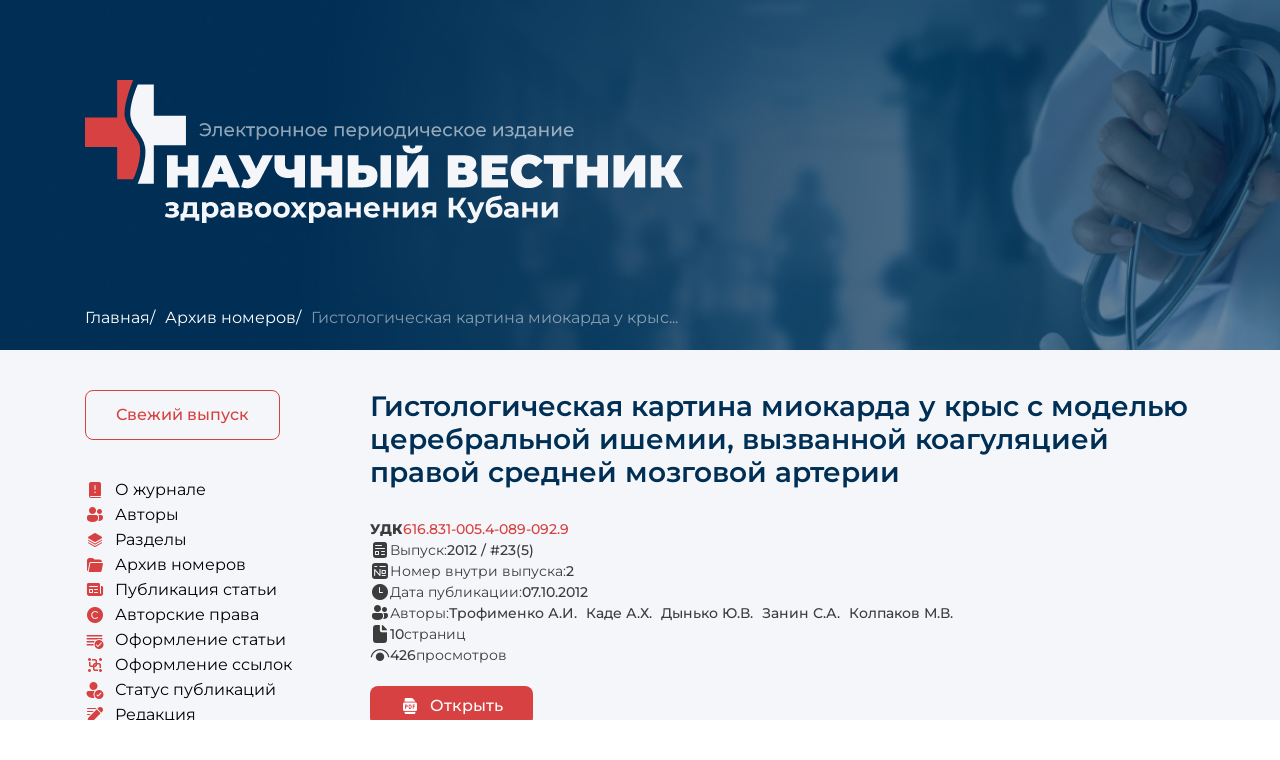

--- FILE ---
content_type: text/html; charset=UTF-8
request_url: https://vestnik.kkb2-kuban.ru/article/213
body_size: 4463
content:
<!DOCTYPE html>
<html lang="ru">

<head>
    <meta charset="utf-8">
    <meta name="viewport" content="width=device-width, initial-scale=1">

    <!-- CSRF Token -->
    <meta name="csrf-token" content="49YSrjXTqyOBQshSiOrWWHTDINrLJUwhLYFKaBoS">

    <link
        rel="icon"
        type="image/png"
        href="https://vestnik.kkb2-kuban.ru/build/assets/dark-3f14be2c.png"
        media="(prefers-color-scheme: dark)"
    >

    <link
        rel="icon"
        type="image/png"
        href="https://vestnik.kkb2-kuban.ru/build/assets/light-cebdb8d6.png"
        media="(prefers-color-scheme: light)"
    >

    <meta name="robots" content="max-snippet:-1,max-image-preview:large,max-video-preview:-1">
<link rel="canonical" href="https://vestnik.kkb2-kuban.ru/article/213">

<meta name="description" content="Целью работы была гистологическая оценка 
состояния миокарда у крыс с моделью 
церебральной ишемии, вызванной посредством коагуляции правой средней мозговой а...">
<title>Гистологическая картина миокарда у крыс с моделью...</title>
<meta property="og:title" content="Гистологическая картина миокарда у крыс с моделью...">
<meta property="og:description" content="Целью работы была гистологическая оценка 
состояния миокарда у крыс с моделью 
церебральной ишемии, вызванной посредством коагуляции правой средней мозговой а...">
<meta property="og:locale" content="ru">
<meta property="og:url" content="https://vestnik.kkb2-kuban.ru/article/213">
<meta property="og:type" content="website">
<meta name="twitter:card" content="summary">
<meta name="twitter:title" content="Гистологическая картина миокарда у крыс с моделью...">
<meta name="twitter:description" content="Целью работы была гистологическая оценка 
состояния миокарда у крыс с моделью 
церебральной ишемии, вызванной посредством коагуляции правой средней мозговой а...">


    
    <link rel="preload" as="style" href="https://vestnik.kkb2-kuban.ru/build/assets/style-45807672.css" /><link rel="stylesheet" href="https://vestnik.kkb2-kuban.ru/build/assets/style-45807672.css" />    <!-- Livewire Styles -->
<style >
    [wire\:loading], [wire\:loading\.delay], [wire\:loading\.inline-block], [wire\:loading\.inline], [wire\:loading\.block], [wire\:loading\.flex], [wire\:loading\.table], [wire\:loading\.grid], [wire\:loading\.inline-flex] {
        display: none;
    }

    [wire\:loading\.delay\.shortest], [wire\:loading\.delay\.shorter], [wire\:loading\.delay\.short], [wire\:loading\.delay\.long], [wire\:loading\.delay\.longer], [wire\:loading\.delay\.longest] {
        display:none;
    }

    [wire\:offline] {
        display: none;
    }

    [wire\:dirty]:not(textarea):not(input):not(select) {
        display: none;
    }

    input:-webkit-autofill, select:-webkit-autofill, textarea:-webkit-autofill {
        animation-duration: 50000s;
        animation-name: livewireautofill;
    }

    @keyframes livewireautofill { from {} }
</style>
    
            <meta name="yandex-verification" content="5cfd700c20b328eb" />

  <!-- Yandex.Metrika counter -->
<script type="text/javascript" >
(function(m,e,t,r,i,k,a){m[i]=m[i]||function(){(m[i].a=m[i].a||[]).push(arguments)};
m[i].l=1*new Date();
for (var j = 0; j < document.scripts.length; j++) {if (document.scripts[j].src === r) { return; }}
k=e.createElement(t),a=e.getElementsByTagName(t)[0],k.async=1,k.src=r,a.parentNode.insertBefore(k,a)})
(window, document, "script", "https://mc.yandex.ru/metrika/tag.js", "ym");

ym(92567593, "init", {
clickmap:true,
trackLinks:true,
accurateTrackBounce:true,
webvisor:true
});
</script>
<noscript><div><img src="https://mc.yandex.ru/watch/92567593" style="position:absolute; left:-9999px;" alt="" /></div></noscript>
<!-- /Yandex.Metrika counter -->

    </head>

<body>
    
<div id="js-page" class="page">
    <header
    class="header"
    >
    <div class="container">
        <a href="https://vestnik.kkb2-kuban.ru" class="header__logo">
            <img
                src="https://vestnik.kkb2-kuban.ru/build/assets/logo-ef0b7d64.svg"
                alt="Logo"
            >
        </a>
    </div>

    <nav class="breadcrumbs">
        <div class="container">
            <ul>
                                    <li>
                                                    <a href="https://vestnik.kkb2-kuban.ru">Главная</a>
                                            </li>
                                    <li>
                                                    <a href="https://vestnik.kkb2-kuban.ru/articles">Архив номеров</a>
                                            </li>
                                    <li>
                                                    <div>Гистологическая картина миокарда у крыс...</div>
                                            </li>
                            </ul>
        </div>
    </nav>
</header>

    <div class="page-body">
        <div class="container">
            <div class="row">
                <div class="col-lg-3">
                    <aside class="page-sidebar">
    <a href="https://vestnik.kkb2-kuban.ru/articles" class="btn-publications">Свежий выпуск</a>

    <ul class="level-1">
                    
            <li>
                                    <a href="/" target="" class="">
                                                    <i class="icon icon-book-info"></i>
                        
                        <span>О журнале</span>
                    </a>
                
                            </li>
                    
            <li>
                                    <a href="/authors" target="" class="">
                                                    <i class="icon icon-people"></i>
                        
                        <span>Авторы</span>
                    </a>
                
                            </li>
                    
            <li>
                                    <a href="/categories" target="" class="">
                                                    <i class="icon icon-layers"></i>
                        
                        <span>Разделы</span>
                    </a>
                
                            </li>
                    
            <li>
                                    <a href="/articles" target="" class="">
                                                    <i class="icon icon-folder"></i>
                        
                        <span>Архив номеров</span>
                    </a>
                
                            </li>
                    
            <li>
                                    <a href="/publication" target="" class="">
                                                    <i class="icon icon-news"></i>
                        
                        <span>Публикация статьи</span>
                    </a>
                
                            </li>
                    
            <li>
                                    <a href="/copyrights" target="" class="">
                                                    <i class="icon icon-copyrights"></i>
                        
                        <span>Авторские права</span>
                    </a>
                
                            </li>
                    
            <li>
                                    <a href="/grammar" target="" class="">
                                                    <i class="icon icon-grammar"></i>
                        
                        <span>Оформление статьи</span>
                    </a>
                
                            </li>
                    
            <li>
                                    <a href="/links" target="" class="">
                                                    <i class="icon icon-links"></i>
                        
                        <span>Оформление ссылок</span>
                    </a>
                
                            </li>
                    
            <li>
                                    <a href="/status" target="" class="">
                                                    <i class="icon icon-person-check"></i>
                        
                        <span>Статус публикаций</span>
                    </a>
                
                            </li>
                    
            <li>
                                    <a href="/editors" target="" class="">
                                                    <i class="icon icon-pencil"></i>
                        
                        <span>Редакция</span>
                    </a>
                
                            </li>
                    
            <li>
                                    <a href="/contacts" target="" class="">
                                                    <i class="icon icon-person-call"></i>
                        
                        <span>Контактная информация</span>
                    </a>
                
                            </li>
            </ul>
</aside>
                </div>

                <div class="col-lg-9">
                        <h1>Гистологическая картина миокарда у крыс с моделью церебральной ишемии, вызванной коагуляцией правой средней мозговой артерии</h1>

    <div class="d-flex flex-column gap-10 mb-20">
        <div class="article-prop">
            <span class="article-prop__label fw-bold">УДК</span>
            <span class="article-prop__value text-red">616.831-005.4-089-092.9</span>
        </div>

        <div class="article-prop">

            <span class="icon icon-publication"></span>
            <span class="article-prop__label">
                <span>Выпуск:</span>
            </span>
            <span class="article-prop__value">
                2012 / #23(5)
            </span>
        </div>

        <div class="article-prop align-items-center">
            <span class="icon icon-news-number"></span>
            <span class="article-prop__label">
                <span>Номер внутри выпуска:</span>
            </span>
            <span class="article-prop__value">
                2
            </span>
        </div>

        <div class="article-prop">
            <span class="icon icon-time"></span>
            <span class="article-prop__label">
                <span>Дата публикации:</span>
            </span>
            <span class="article-prop__value">
                07.10.2012
            </span>
        </div>

        <div class="article-prop">
            <span class="icon icon-people"></span>
            <span class="article-prop__label">Авторы:</span>
            <span class="article-prop__value">
                                    
                    <span class="text-nowrap">Трофименко А.И.</span>
                                    
                    <span class="text-nowrap">Каде А.Х.</span>
                                    
                    <span class="text-nowrap">Дынько Ю.В.</span>
                                    
                    <span class="text-nowrap">Занин С.А.</span>
                                    
                    <span class="text-nowrap">Колпаков М.В.</span>
                            </span>
        </div>

        <div class="article-prop">
            <span class="icon icon-file"></span>
            <span class="article-prop__value">
                10
            </span>
            <span class="article-prop__label">страниц</span>
        </div>

        <div class="article-prop">
            <span class="icon icon-look"></span>
            <span class="article-prop__value">
                426
            </span>
            <span class="article-prop__label">просмотров</span>
        </div>
    </div>

            <div class="d-flex flex-wrap gap-10 mb-30">
                            <a
                    href="https://vestnik.kkb2-kuban.ru/storage/documents/227.pdf"
                    target="_blank"
                    class="btn btn-red btn-inline btn-40"
                >
                    <span class="icon icon-pdf me-10 fs-20"></span>
                    <span>Открыть</span>
                </a>
                    </div>
    

            <h2>Краткое описание</h2>
        <div class="typography mb-40">
            Целью работы была гистологическая оценка 
состояния миокарда у крыс с моделью 
церебральной ишемии, вызванной посредством коагуляции правой средней мозговой артерии (ПСМА). Эксперименты проведены на 20 белых нелинейных крысах, которые были разделены на две группы. Опытную группу составляли живот-ные, которым выполнялась коагуляция ПСМА с последующим забоем на 3-и сутки; контрольную группу – животные, которым операцию не прово-дили. В обеих группах животных регистрировали ЭКГ, а также проводили гистологическое исследо-вание головного мозга и миокарда. Обнаружено, что при моделировании церебральной ишемии развивается гистологическая картина ишемии мио-карда, диагностическим признаком которой явля-ется наличие подъема сегмента ST. Таким образом, церебральная ишемия, полученная путем коагуля-ции ПСМА, является причиной возникновения ишемии миокарда у крыс.
        </div>
    
                     </div>
            </div>
        </div>
    </div>

    <footer class="footer">
    <div class="footer-wrapper">
        <div class="container">
            <div class="row">
                <div class="col-lg-3 mb-lg-0 mb-20 d-flex flex-column">
                    <a href="https://vestnik.kkb2-kuban.ru" class="footer__logo mb-20">
                        <img src="https://vestnik.kkb2-kuban.ru/build/assets/logo-ef0b7d64.svg" alt="Logo">
                    </a>

                    <div class="mt-auto">
                        350012, <br>
                        г. Краснодар, ул. Красных Партизан, 6/2
                    </div>
                </div>

                <div class="col-lg-7 mb-lg-0 mb-40">
                    <div class="mb-40">
                        <div class="fw-semibold">Учредитель:</div>
                        Государственное бюджетное учреждение здравоохранения
                        «Краевая клиническая больница № 2» министерства
                        здравоохранения Краснодарского края
                    </div>

                    <div class="mb-20">
                        <div class="fw-semibold">ISSN 2542-1689:</div>
                        <div>Свидетельство о регистрации СМИ Эл № ФС77-59648 от 23.10.2014 г.</div>
                        <div>Номер государственной регистрации НТЦ «Информрегистр» 0421100106</div>
                    </div>

                    <div>18+</div>
                </div>

                <div class="col-lg-2 d-flex align-items-end justify-content-lg-end">
                    <div class="text-lg-end">
                        <div class="mb-10">Создание сайта</div>
                        <a href="https://webtr.ru" class="footer-developer">
                            <img src="https://vestnik.kkb2-kuban.ru/build/assets/webtr-c62fbef4.svg" alt="WebTR Digital Studio">
                        </a>
                    </div>
                </div>
            </div>
        </div>
    </div>
</footer>
</div>

<nav class="bar">
    <ul>
        <li>
            <a href="https://vestnik.kkb2-kuban.ru/categories">
                <i class="icon icon-layers"></i>

                <span>Разделы</span>
            </a>
        </li>

        <li>
            <a href="https://vestnik.kkb2-kuban.ru/authors">
                <i class="icon icon-people"></i>

                <span>Авторы</span>
            </a>
        </li>

        <li>
            <a href="https://vestnik.kkb2-kuban.ru/articles">
                <i class="icon icon-folder"></i>

                <span>Архив&nbsp;номеров</span>
            </a>
        </li>

        <li>
            <div class="bar-btn js-mobile-menu-toggle">
                <i class="icon"></i>

                <span>Меню</span>
            </div>
        </li>
    </ul>
</nav>
<aside id="js-mobile-menu" class="mobile-menu">
    <div class="mobile-menu-wrapper">
        <div class="mobile-menu-nav">
            <ul class="level-1">
                    
            <li>
                                    <a href="/" target="" class="">
                                                    <i class="icon icon-book-info"></i>
                        
                        <span>О журнале</span>
                    </a>
                
                            </li>
                    
            <li>
                                    <a href="/publication" target="" class="">
                                                    <i class="icon icon-news"></i>
                        
                        <span>Публикация статьи</span>
                    </a>
                
                            </li>
                    
            <li>
                                    <a href="/copyrights" target="" class="">
                                                    <i class="icon icon-copyrights"></i>
                        
                        <span>Авторские права</span>
                    </a>
                
                            </li>
                    
            <li>
                                    <a href="/grammar" target="" class="">
                                                    <i class="icon icon-grammar"></i>
                        
                        <span>Оформление статьи</span>
                    </a>
                
                            </li>
                    
            <li>
                                    <a href="/links" target="" class="">
                                                    <i class="icon icon-links"></i>
                        
                        <span>Оформление ссылок</span>
                    </a>
                
                            </li>
                    
            <li>
                                    <a href="/status" target="" class="">
                                                    <i class="icon icon-person-check"></i>
                        
                        <span>Статус публикаций</span>
                    </a>
                
                            </li>
                    
            <li>
                                    <a href="/editors" target="" class="">
                                                    <i class="icon icon-pencil"></i>
                        
                        <span>Редакция</span>
                    </a>
                
                            </li>
                    
            <li>
                                    <a href="/contacts" target="" class="">
                                                    <i class="icon icon-person-call"></i>
                        
                        <span>Контактная информация</span>
                    </a>
                
                            </li>
            </ul>
        </div>

        <a href="https://vestnik.kkb2-kuban.ru/articles" class="btn-publications">Свежий выпуск</a>
    </div>

    <div class="mobile-menu__backdrop js-mobile-menu-close"></div>
</aside>


<link rel="modulepreload" href="https://vestnik.kkb2-kuban.ru/build/assets/main-c7ea58ae.js" /><script type="module" src="https://vestnik.kkb2-kuban.ru/build/assets/main-c7ea58ae.js"></script><!-- Livewire Scripts -->

<script src="/livewire/livewire.js?id=fe747446aa84856d8b66" data-turbo-eval="false" data-turbolinks-eval="false" ></script>
<script data-turbo-eval="false" data-turbolinks-eval="false" >
    if (window.livewire) {
	    console.warn('Livewire: It looks like Livewire\'s @livewireScripts JavaScript assets have already been loaded. Make sure you aren\'t loading them twice.')
	}

    window.livewire = new Livewire();
    window.livewire.devTools(true);
    window.Livewire = window.livewire;
    window.livewire_app_url = '';
    window.livewire_token = '49YSrjXTqyOBQshSiOrWWHTDINrLJUwhLYFKaBoS';

	/* Make sure Livewire loads first. */
	if (window.Alpine) {
	    /* Defer showing the warning so it doesn't get buried under downstream errors. */
	    document.addEventListener("DOMContentLoaded", function () {
	        setTimeout(function() {
	            console.warn("Livewire: It looks like AlpineJS has already been loaded. Make sure Livewire\'s scripts are loaded before Alpine.\\n\\n Reference docs for more info: http://laravel-livewire.com/docs/alpine-js")
	        })
	    });
	}

	/* Make Alpine wait until Livewire is finished rendering to do its thing. */
    window.deferLoadingAlpine = function (callback) {
        window.addEventListener('livewire:load', function () {
            callback();
        });
    };

    let started = false;

    window.addEventListener('alpine:initializing', function () {
        if (! started) {
            window.livewire.start();

            started = true;
        }
    });

    document.addEventListener("DOMContentLoaded", function () {
        if (! started) {
            window.livewire.start();

            started = true;
        }
    });
</script>

    
</body>

</html>


--- FILE ---
content_type: text/css
request_url: https://vestnik.kkb2-kuban.ru/build/assets/style-45807672.css
body_size: 11925
content:
@charset "UTF-8";:root{--container-width: 100%}@media screen and (min-width: 576px){:root{--container-width: 540px}}@media screen and (min-width: 768px){:root{--container-width: 720px}}@media screen and (min-width: 992px){:root{--container-width: 960px}}@media screen and (min-width: 1200px){:root{--container-width: 1140px}}@media screen and (min-width: 1560px){:root{--container-width: 1500px}}*,*:before,*:after{box-sizing:border-box}@media (prefers-reduced-motion: no-preference){:root{scroll-behavior:smooth}}body{margin:0;font-family:var(--bs-body-font-family);font-size:var(--bs-body-font-size);font-weight:var(--bs-body-font-weight);line-height:var(--bs-body-line-height);color:var(--bs-body-color);text-align:var(--bs-body-text-align);background-color:var(--bs-body-bg);-webkit-text-size-adjust:100%;-webkit-tap-highlight-color:rgba(0,0,0,0)}hr{margin:1rem 0;color:inherit;border:0;border-top:1px solid;opacity:.25}h6,h5,h4,h3,h2,h1{margin-top:0;margin-bottom:.5rem;font-weight:500;line-height:1.2}h1{font-size:calc(1.375rem + 1.5vw)}@media (min-width: 1200px){h1{font-size:2.5rem}}h2{font-size:calc(1.325rem + .9vw)}@media (min-width: 1200px){h2{font-size:2rem}}h3{font-size:calc(1.3rem + .6vw)}@media (min-width: 1200px){h3{font-size:1.75rem}}h4{font-size:calc(1.275rem + .3vw)}@media (min-width: 1200px){h4{font-size:1.5rem}}h5{font-size:1.25rem}h6{font-size:1rem}p{margin-top:0;margin-bottom:1rem}abbr[title]{-webkit-text-decoration:underline dotted;text-decoration:underline dotted;cursor:help;-webkit-text-decoration-skip-ink:none;text-decoration-skip-ink:none}address{margin-bottom:1rem;font-style:normal;line-height:inherit}ol,ul{padding-left:2rem}ol,ul,dl{margin-top:0;margin-bottom:1rem}ol ol,ul ul,ol ul,ul ol{margin-bottom:0}dt{font-weight:700}dd{margin-bottom:.5rem;margin-left:0}blockquote{margin:0 0 1rem}b,strong{font-weight:bolder}small{font-size:.875em}mark{padding:.1875em;background-color:var(--bs-highlight-bg)}sub,sup{position:relative;font-size:.75em;line-height:0;vertical-align:baseline}sub{bottom:-.25em}sup{top:-.5em}a{color:var(--bs-link-color);text-decoration:underline}a:hover{color:var(--bs-link-hover-color)}a:not([href]):not([class]),a:not([href]):not([class]):hover{color:inherit;text-decoration:none}pre,code,kbd,samp{font-family:var(--bs-font-monospace);font-size:1em}pre{display:block;margin-top:0;margin-bottom:1rem;overflow:auto;font-size:.875em}pre code{font-size:inherit;color:inherit;word-break:normal}code{font-size:.875em;color:var(--bs-code-color);word-wrap:break-word}a>code{color:inherit}kbd{padding:.1875rem .375rem;font-size:.875em;color:var(--bs-body-bg);background-color:var(--bs-body-color);border-radius:.25rem}kbd kbd{padding:0;font-size:1em}figure{margin:0 0 1rem}img,svg{vertical-align:middle}table{caption-side:bottom;border-collapse:collapse}caption{padding-top:.5rem;padding-bottom:.5rem;color:#6c757d;text-align:left}th{text-align:inherit;text-align:-webkit-match-parent}thead,tbody,tfoot,tr,td,th{border-color:inherit;border-style:solid;border-width:0}label{display:inline-block}button{border-radius:0}button:focus:not(:focus-visible){outline:0}input,button,select,optgroup,textarea{margin:0;font-family:inherit;font-size:inherit;line-height:inherit}button,select{text-transform:none}[role=button]{cursor:pointer}select{word-wrap:normal}select:disabled{opacity:1}[list]:not([type=date]):not([type=datetime-local]):not([type=month]):not([type=week]):not([type=time])::-webkit-calendar-picker-indicator{display:none!important}button,[type=button],[type=reset],[type=submit]{-webkit-appearance:button}button:not(:disabled),[type=button]:not(:disabled),[type=reset]:not(:disabled),[type=submit]:not(:disabled){cursor:pointer}::-moz-focus-inner{padding:0;border-style:none}textarea{resize:vertical}fieldset{min-width:0;padding:0;margin:0;border:0}legend{float:left;width:100%;padding:0;margin-bottom:.5rem;font-size:calc(1.275rem + .3vw);line-height:inherit}@media (min-width: 1200px){legend{font-size:1.5rem}}legend+*{clear:left}::-webkit-datetime-edit-fields-wrapper,::-webkit-datetime-edit-text,::-webkit-datetime-edit-minute,::-webkit-datetime-edit-hour-field,::-webkit-datetime-edit-day-field,::-webkit-datetime-edit-month-field,::-webkit-datetime-edit-year-field{padding:0}::-webkit-inner-spin-button{height:auto}[type=search]{outline-offset:-2px;-webkit-appearance:textfield}::-webkit-search-decoration{-webkit-appearance:none}::-webkit-color-swatch-wrapper{padding:0}::file-selector-button{font:inherit;-webkit-appearance:button}output{display:inline-block}iframe{border:0}summary{display:list-item;cursor:pointer}progress{vertical-align:baseline}[hidden]{display:none!important}.container,.container-fluid,.container-xxl,.container-xl,.container-lg,.container-md,.container-sm{--bs-gutter-x: 30px;--bs-gutter-y: 0;width:100%;padding-right:calc(var(--bs-gutter-x) * .5);padding-left:calc(var(--bs-gutter-x) * .5);margin-right:auto;margin-left:auto}@media (min-width: 576px){.container-sm,.container{max-width:540px}}@media (min-width: 768px){.container-md,.container-sm,.container{max-width:720px}}@media (min-width: 992px){.container-lg,.container-md,.container-sm,.container{max-width:960px}}@media (min-width: 1200px){.container-xl,.container-lg,.container-md,.container-sm,.container{max-width:1140px}}@media (min-width: 1560px){.container-xxl,.container-xl,.container-lg,.container-md,.container-sm,.container{max-width:1500px}}.row{--bs-gutter-x: 30px;--bs-gutter-y: 0;display:flex;flex-wrap:wrap;margin-top:calc(-1 * var(--bs-gutter-y));margin-right:calc(-.5 * var(--bs-gutter-x));margin-left:calc(-.5 * var(--bs-gutter-x))}.row>*{flex-shrink:0;width:100%;max-width:100%;padding-right:calc(var(--bs-gutter-x) * .5);padding-left:calc(var(--bs-gutter-x) * .5);margin-top:var(--bs-gutter-y)}.col{flex:1 0 0%}.row-cols-auto>*{flex:0 0 auto;width:auto}.row-cols-1>*{flex:0 0 auto;width:100%}.row-cols-2>*{flex:0 0 auto;width:50%}.row-cols-3>*{flex:0 0 auto;width:33.3333333333%}.row-cols-4>*{flex:0 0 auto;width:25%}.row-cols-5>*{flex:0 0 auto;width:20%}.row-cols-6>*{flex:0 0 auto;width:16.6666666667%}.col-auto{flex:0 0 auto;width:auto}.col-1{flex:0 0 auto;width:8.33333333%}.col-2{flex:0 0 auto;width:16.66666667%}.col-3{flex:0 0 auto;width:25%}.col-4{flex:0 0 auto;width:33.33333333%}.col-5{flex:0 0 auto;width:41.66666667%}.col-6{flex:0 0 auto;width:50%}.col-7{flex:0 0 auto;width:58.33333333%}.col-8{flex:0 0 auto;width:66.66666667%}.col-9{flex:0 0 auto;width:75%}.col-10{flex:0 0 auto;width:83.33333333%}.col-11{flex:0 0 auto;width:91.66666667%}.col-12{flex:0 0 auto;width:100%}.offset-1{margin-left:8.33333333%}.offset-2{margin-left:16.66666667%}.offset-3{margin-left:25%}.offset-4{margin-left:33.33333333%}.offset-5{margin-left:41.66666667%}.offset-6{margin-left:50%}.offset-7{margin-left:58.33333333%}.offset-8{margin-left:66.66666667%}.offset-9{margin-left:75%}.offset-10{margin-left:83.33333333%}.offset-11{margin-left:91.66666667%}.g-0,.gx-0{--bs-gutter-x: 0}.g-0,.gy-0{--bs-gutter-y: 0}.g-5,.gx-5{--bs-gutter-x: 5px}.g-5,.gy-5{--bs-gutter-y: 5px}.g-10,.gx-10{--bs-gutter-x: 10px}.g-10,.gy-10{--bs-gutter-y: 10px}.g-20,.gx-20{--bs-gutter-x: 20px}.g-20,.gy-20{--bs-gutter-y: 20px}.g-30,.gx-30{--bs-gutter-x: 30px}.g-30,.gy-30{--bs-gutter-y: 30px}.g-40,.gx-40{--bs-gutter-x: 40px}.g-40,.gy-40{--bs-gutter-y: 40px}@media (min-width: 576px){.col-sm{flex:1 0 0%}.row-cols-sm-auto>*{flex:0 0 auto;width:auto}.row-cols-sm-1>*{flex:0 0 auto;width:100%}.row-cols-sm-2>*{flex:0 0 auto;width:50%}.row-cols-sm-3>*{flex:0 0 auto;width:33.3333333333%}.row-cols-sm-4>*{flex:0 0 auto;width:25%}.row-cols-sm-5>*{flex:0 0 auto;width:20%}.row-cols-sm-6>*{flex:0 0 auto;width:16.6666666667%}.col-sm-auto{flex:0 0 auto;width:auto}.col-sm-1{flex:0 0 auto;width:8.33333333%}.col-sm-2{flex:0 0 auto;width:16.66666667%}.col-sm-3{flex:0 0 auto;width:25%}.col-sm-4{flex:0 0 auto;width:33.33333333%}.col-sm-5{flex:0 0 auto;width:41.66666667%}.col-sm-6{flex:0 0 auto;width:50%}.col-sm-7{flex:0 0 auto;width:58.33333333%}.col-sm-8{flex:0 0 auto;width:66.66666667%}.col-sm-9{flex:0 0 auto;width:75%}.col-sm-10{flex:0 0 auto;width:83.33333333%}.col-sm-11{flex:0 0 auto;width:91.66666667%}.col-sm-12{flex:0 0 auto;width:100%}.offset-sm-0{margin-left:0}.offset-sm-1{margin-left:8.33333333%}.offset-sm-2{margin-left:16.66666667%}.offset-sm-3{margin-left:25%}.offset-sm-4{margin-left:33.33333333%}.offset-sm-5{margin-left:41.66666667%}.offset-sm-6{margin-left:50%}.offset-sm-7{margin-left:58.33333333%}.offset-sm-8{margin-left:66.66666667%}.offset-sm-9{margin-left:75%}.offset-sm-10{margin-left:83.33333333%}.offset-sm-11{margin-left:91.66666667%}.g-sm-0,.gx-sm-0{--bs-gutter-x: 0}.g-sm-0,.gy-sm-0{--bs-gutter-y: 0}.g-sm-5,.gx-sm-5{--bs-gutter-x: 5px}.g-sm-5,.gy-sm-5{--bs-gutter-y: 5px}.g-sm-10,.gx-sm-10{--bs-gutter-x: 10px}.g-sm-10,.gy-sm-10{--bs-gutter-y: 10px}.g-sm-20,.gx-sm-20{--bs-gutter-x: 20px}.g-sm-20,.gy-sm-20{--bs-gutter-y: 20px}.g-sm-30,.gx-sm-30{--bs-gutter-x: 30px}.g-sm-30,.gy-sm-30{--bs-gutter-y: 30px}.g-sm-40,.gx-sm-40{--bs-gutter-x: 40px}.g-sm-40,.gy-sm-40{--bs-gutter-y: 40px}}@media (min-width: 768px){.col-md{flex:1 0 0%}.row-cols-md-auto>*{flex:0 0 auto;width:auto}.row-cols-md-1>*{flex:0 0 auto;width:100%}.row-cols-md-2>*{flex:0 0 auto;width:50%}.row-cols-md-3>*{flex:0 0 auto;width:33.3333333333%}.row-cols-md-4>*{flex:0 0 auto;width:25%}.row-cols-md-5>*{flex:0 0 auto;width:20%}.row-cols-md-6>*{flex:0 0 auto;width:16.6666666667%}.col-md-auto{flex:0 0 auto;width:auto}.col-md-1{flex:0 0 auto;width:8.33333333%}.col-md-2{flex:0 0 auto;width:16.66666667%}.col-md-3{flex:0 0 auto;width:25%}.col-md-4{flex:0 0 auto;width:33.33333333%}.col-md-5{flex:0 0 auto;width:41.66666667%}.col-md-6{flex:0 0 auto;width:50%}.col-md-7{flex:0 0 auto;width:58.33333333%}.col-md-8{flex:0 0 auto;width:66.66666667%}.col-md-9{flex:0 0 auto;width:75%}.col-md-10{flex:0 0 auto;width:83.33333333%}.col-md-11{flex:0 0 auto;width:91.66666667%}.col-md-12{flex:0 0 auto;width:100%}.offset-md-0{margin-left:0}.offset-md-1{margin-left:8.33333333%}.offset-md-2{margin-left:16.66666667%}.offset-md-3{margin-left:25%}.offset-md-4{margin-left:33.33333333%}.offset-md-5{margin-left:41.66666667%}.offset-md-6{margin-left:50%}.offset-md-7{margin-left:58.33333333%}.offset-md-8{margin-left:66.66666667%}.offset-md-9{margin-left:75%}.offset-md-10{margin-left:83.33333333%}.offset-md-11{margin-left:91.66666667%}.g-md-0,.gx-md-0{--bs-gutter-x: 0}.g-md-0,.gy-md-0{--bs-gutter-y: 0}.g-md-5,.gx-md-5{--bs-gutter-x: 5px}.g-md-5,.gy-md-5{--bs-gutter-y: 5px}.g-md-10,.gx-md-10{--bs-gutter-x: 10px}.g-md-10,.gy-md-10{--bs-gutter-y: 10px}.g-md-20,.gx-md-20{--bs-gutter-x: 20px}.g-md-20,.gy-md-20{--bs-gutter-y: 20px}.g-md-30,.gx-md-30{--bs-gutter-x: 30px}.g-md-30,.gy-md-30{--bs-gutter-y: 30px}.g-md-40,.gx-md-40{--bs-gutter-x: 40px}.g-md-40,.gy-md-40{--bs-gutter-y: 40px}}@media (min-width: 992px){.col-lg{flex:1 0 0%}.row-cols-lg-auto>*{flex:0 0 auto;width:auto}.row-cols-lg-1>*{flex:0 0 auto;width:100%}.row-cols-lg-2>*{flex:0 0 auto;width:50%}.row-cols-lg-3>*{flex:0 0 auto;width:33.3333333333%}.row-cols-lg-4>*{flex:0 0 auto;width:25%}.row-cols-lg-5>*{flex:0 0 auto;width:20%}.row-cols-lg-6>*{flex:0 0 auto;width:16.6666666667%}.col-lg-auto{flex:0 0 auto;width:auto}.col-lg-1{flex:0 0 auto;width:8.33333333%}.col-lg-2{flex:0 0 auto;width:16.66666667%}.col-lg-3{flex:0 0 auto;width:25%}.col-lg-4{flex:0 0 auto;width:33.33333333%}.col-lg-5{flex:0 0 auto;width:41.66666667%}.col-lg-6{flex:0 0 auto;width:50%}.col-lg-7{flex:0 0 auto;width:58.33333333%}.col-lg-8{flex:0 0 auto;width:66.66666667%}.col-lg-9{flex:0 0 auto;width:75%}.col-lg-10{flex:0 0 auto;width:83.33333333%}.col-lg-11{flex:0 0 auto;width:91.66666667%}.col-lg-12{flex:0 0 auto;width:100%}.offset-lg-0{margin-left:0}.offset-lg-1{margin-left:8.33333333%}.offset-lg-2{margin-left:16.66666667%}.offset-lg-3{margin-left:25%}.offset-lg-4{margin-left:33.33333333%}.offset-lg-5{margin-left:41.66666667%}.offset-lg-6{margin-left:50%}.offset-lg-7{margin-left:58.33333333%}.offset-lg-8{margin-left:66.66666667%}.offset-lg-9{margin-left:75%}.offset-lg-10{margin-left:83.33333333%}.offset-lg-11{margin-left:91.66666667%}.g-lg-0,.gx-lg-0{--bs-gutter-x: 0}.g-lg-0,.gy-lg-0{--bs-gutter-y: 0}.g-lg-5,.gx-lg-5{--bs-gutter-x: 5px}.g-lg-5,.gy-lg-5{--bs-gutter-y: 5px}.g-lg-10,.gx-lg-10{--bs-gutter-x: 10px}.g-lg-10,.gy-lg-10{--bs-gutter-y: 10px}.g-lg-20,.gx-lg-20{--bs-gutter-x: 20px}.g-lg-20,.gy-lg-20{--bs-gutter-y: 20px}.g-lg-30,.gx-lg-30{--bs-gutter-x: 30px}.g-lg-30,.gy-lg-30{--bs-gutter-y: 30px}.g-lg-40,.gx-lg-40{--bs-gutter-x: 40px}.g-lg-40,.gy-lg-40{--bs-gutter-y: 40px}}@media (min-width: 1200px){.col-xl{flex:1 0 0%}.row-cols-xl-auto>*{flex:0 0 auto;width:auto}.row-cols-xl-1>*{flex:0 0 auto;width:100%}.row-cols-xl-2>*{flex:0 0 auto;width:50%}.row-cols-xl-3>*{flex:0 0 auto;width:33.3333333333%}.row-cols-xl-4>*{flex:0 0 auto;width:25%}.row-cols-xl-5>*{flex:0 0 auto;width:20%}.row-cols-xl-6>*{flex:0 0 auto;width:16.6666666667%}.col-xl-auto{flex:0 0 auto;width:auto}.col-xl-1{flex:0 0 auto;width:8.33333333%}.col-xl-2{flex:0 0 auto;width:16.66666667%}.col-xl-3{flex:0 0 auto;width:25%}.col-xl-4{flex:0 0 auto;width:33.33333333%}.col-xl-5{flex:0 0 auto;width:41.66666667%}.col-xl-6{flex:0 0 auto;width:50%}.col-xl-7{flex:0 0 auto;width:58.33333333%}.col-xl-8{flex:0 0 auto;width:66.66666667%}.col-xl-9{flex:0 0 auto;width:75%}.col-xl-10{flex:0 0 auto;width:83.33333333%}.col-xl-11{flex:0 0 auto;width:91.66666667%}.col-xl-12{flex:0 0 auto;width:100%}.offset-xl-0{margin-left:0}.offset-xl-1{margin-left:8.33333333%}.offset-xl-2{margin-left:16.66666667%}.offset-xl-3{margin-left:25%}.offset-xl-4{margin-left:33.33333333%}.offset-xl-5{margin-left:41.66666667%}.offset-xl-6{margin-left:50%}.offset-xl-7{margin-left:58.33333333%}.offset-xl-8{margin-left:66.66666667%}.offset-xl-9{margin-left:75%}.offset-xl-10{margin-left:83.33333333%}.offset-xl-11{margin-left:91.66666667%}.g-xl-0,.gx-xl-0{--bs-gutter-x: 0}.g-xl-0,.gy-xl-0{--bs-gutter-y: 0}.g-xl-5,.gx-xl-5{--bs-gutter-x: 5px}.g-xl-5,.gy-xl-5{--bs-gutter-y: 5px}.g-xl-10,.gx-xl-10{--bs-gutter-x: 10px}.g-xl-10,.gy-xl-10{--bs-gutter-y: 10px}.g-xl-20,.gx-xl-20{--bs-gutter-x: 20px}.g-xl-20,.gy-xl-20{--bs-gutter-y: 20px}.g-xl-30,.gx-xl-30{--bs-gutter-x: 30px}.g-xl-30,.gy-xl-30{--bs-gutter-y: 30px}.g-xl-40,.gx-xl-40{--bs-gutter-x: 40px}.g-xl-40,.gy-xl-40{--bs-gutter-y: 40px}}@media (min-width: 1560px){.col-xxl{flex:1 0 0%}.row-cols-xxl-auto>*{flex:0 0 auto;width:auto}.row-cols-xxl-1>*{flex:0 0 auto;width:100%}.row-cols-xxl-2>*{flex:0 0 auto;width:50%}.row-cols-xxl-3>*{flex:0 0 auto;width:33.3333333333%}.row-cols-xxl-4>*{flex:0 0 auto;width:25%}.row-cols-xxl-5>*{flex:0 0 auto;width:20%}.row-cols-xxl-6>*{flex:0 0 auto;width:16.6666666667%}.col-xxl-auto{flex:0 0 auto;width:auto}.col-xxl-1{flex:0 0 auto;width:8.33333333%}.col-xxl-2{flex:0 0 auto;width:16.66666667%}.col-xxl-3{flex:0 0 auto;width:25%}.col-xxl-4{flex:0 0 auto;width:33.33333333%}.col-xxl-5{flex:0 0 auto;width:41.66666667%}.col-xxl-6{flex:0 0 auto;width:50%}.col-xxl-7{flex:0 0 auto;width:58.33333333%}.col-xxl-8{flex:0 0 auto;width:66.66666667%}.col-xxl-9{flex:0 0 auto;width:75%}.col-xxl-10{flex:0 0 auto;width:83.33333333%}.col-xxl-11{flex:0 0 auto;width:91.66666667%}.col-xxl-12{flex:0 0 auto;width:100%}.offset-xxl-0{margin-left:0}.offset-xxl-1{margin-left:8.33333333%}.offset-xxl-2{margin-left:16.66666667%}.offset-xxl-3{margin-left:25%}.offset-xxl-4{margin-left:33.33333333%}.offset-xxl-5{margin-left:41.66666667%}.offset-xxl-6{margin-left:50%}.offset-xxl-7{margin-left:58.33333333%}.offset-xxl-8{margin-left:66.66666667%}.offset-xxl-9{margin-left:75%}.offset-xxl-10{margin-left:83.33333333%}.offset-xxl-11{margin-left:91.66666667%}.g-xxl-0,.gx-xxl-0{--bs-gutter-x: 0}.g-xxl-0,.gy-xxl-0{--bs-gutter-y: 0}.g-xxl-5,.gx-xxl-5{--bs-gutter-x: 5px}.g-xxl-5,.gy-xxl-5{--bs-gutter-y: 5px}.g-xxl-10,.gx-xxl-10{--bs-gutter-x: 10px}.g-xxl-10,.gy-xxl-10{--bs-gutter-y: 10px}.g-xxl-20,.gx-xxl-20{--bs-gutter-x: 20px}.g-xxl-20,.gy-xxl-20{--bs-gutter-y: 20px}.g-xxl-30,.gx-xxl-30{--bs-gutter-x: 30px}.g-xxl-30,.gy-xxl-30{--bs-gutter-y: 30px}.g-xxl-40,.gx-xxl-40{--bs-gutter-x: 40px}.g-xxl-40,.gy-xxl-40{--bs-gutter-y: 40px}}.fade{transition:opacity .15s linear}@media (prefers-reduced-motion: reduce){.fade{transition:none}}.fade:not(.show){opacity:0}.collapse:not(.show){display:none}.collapsing{height:0;overflow:hidden;transition:height .35s ease}@media (prefers-reduced-motion: reduce){.collapsing{transition:none}}.collapsing.collapse-horizontal{width:0;height:auto;transition:width .35s ease}@media (prefers-reduced-motion: reduce){.collapsing.collapse-horizontal{transition:none}}.d-inline{display:inline!important}.d-inline-block{display:inline-block!important}.d-block{display:block!important}.d-grid{display:grid!important}.d-table{display:table!important}.d-table-row{display:table-row!important}.d-table-cell{display:table-cell!important}.d-flex{display:flex!important}.d-inline-flex{display:inline-flex!important}.d-none{display:none!important}.mw-100{max-width:100%!important}.mw-50{max-width:50%!important}.flex-row{flex-direction:row!important}.flex-column{flex-direction:column!important}.flex-row-reverse{flex-direction:row-reverse!important}.flex-column-reverse{flex-direction:column-reverse!important}.flex-grow-0{flex-grow:0!important}.flex-grow-1{flex-grow:1!important}.flex-shrink-0{flex-shrink:0!important}.flex-shrink-1{flex-shrink:1!important}.flex-wrap{flex-wrap:wrap!important}.flex-nowrap{flex-wrap:nowrap!important}.flex-wrap-reverse{flex-wrap:wrap-reverse!important}.justify-content-start{justify-content:flex-start!important}.justify-content-end{justify-content:flex-end!important}.justify-content-center{justify-content:center!important}.justify-content-between{justify-content:space-between!important}.justify-content-around{justify-content:space-around!important}.justify-content-evenly{justify-content:space-evenly!important}.align-items-start{align-items:flex-start!important}.align-items-end{align-items:flex-end!important}.align-items-center{align-items:center!important}.align-items-baseline{align-items:baseline!important}.align-items-stretch{align-items:stretch!important}.order-first{order:-1!important}.order-0{order:0!important}.order-1{order:1!important}.order-2{order:2!important}.order-3{order:3!important}.order-4{order:4!important}.order-5{order:5!important}.order-last{order:6!important}.m-0{margin:0!important}.m-5{margin:5px!important}.m-10{margin:10px!important}.m-20{margin:20px!important}.m-30{margin:30px!important}.m-40{margin:40px!important}.m-auto{margin:auto!important}.mx-0{margin-right:0!important;margin-left:0!important}.mx-5{margin-right:5px!important;margin-left:5px!important}.mx-10{margin-right:10px!important;margin-left:10px!important}.mx-20{margin-right:20px!important;margin-left:20px!important}.mx-30{margin-right:30px!important;margin-left:30px!important}.mx-40{margin-right:40px!important;margin-left:40px!important}.mx-auto{margin-right:auto!important;margin-left:auto!important}.my-0{margin-top:0!important;margin-bottom:0!important}.my-5{margin-top:5px!important;margin-bottom:5px!important}.my-10{margin-top:10px!important;margin-bottom:10px!important}.my-20{margin-top:20px!important;margin-bottom:20px!important}.my-30{margin-top:30px!important;margin-bottom:30px!important}.my-40{margin-top:40px!important;margin-bottom:40px!important}.my-auto{margin-top:auto!important;margin-bottom:auto!important}.mt-0{margin-top:0!important}.mt-5{margin-top:5px!important}.mt-10{margin-top:10px!important}.mt-20{margin-top:20px!important}.mt-30{margin-top:30px!important}.mt-40{margin-top:40px!important}.mt-auto{margin-top:auto!important}.me-0{margin-right:0!important}.me-5{margin-right:5px!important}.me-10{margin-right:10px!important}.me-20{margin-right:20px!important}.me-30{margin-right:30px!important}.me-40{margin-right:40px!important}.me-auto{margin-right:auto!important}.mb-0{margin-bottom:0!important}.mb-5{margin-bottom:5px!important}.mb-10{margin-bottom:10px!important}.mb-20{margin-bottom:20px!important}.mb-30{margin-bottom:30px!important}.mb-40{margin-bottom:40px!important}.mb-auto{margin-bottom:auto!important}.ms-0{margin-left:0!important}.ms-5{margin-left:5px!important}.ms-10{margin-left:10px!important}.ms-20{margin-left:20px!important}.ms-30{margin-left:30px!important}.ms-40{margin-left:40px!important}.ms-auto{margin-left:auto!important}.p-0{padding:0!important}.p-5{padding:5px!important}.p-10{padding:10px!important}.p-20{padding:20px!important}.p-30{padding:30px!important}.p-40{padding:40px!important}.px-0{padding-right:0!important;padding-left:0!important}.px-5{padding-right:5px!important;padding-left:5px!important}.px-10{padding-right:10px!important;padding-left:10px!important}.px-20{padding-right:20px!important;padding-left:20px!important}.px-30{padding-right:30px!important;padding-left:30px!important}.px-40{padding-right:40px!important;padding-left:40px!important}.py-0{padding-top:0!important;padding-bottom:0!important}.py-5{padding-top:5px!important;padding-bottom:5px!important}.py-10{padding-top:10px!important;padding-bottom:10px!important}.py-20{padding-top:20px!important;padding-bottom:20px!important}.py-30{padding-top:30px!important;padding-bottom:30px!important}.py-40{padding-top:40px!important;padding-bottom:40px!important}.pt-0{padding-top:0!important}.pt-5{padding-top:5px!important}.pt-10{padding-top:10px!important}.pt-20{padding-top:20px!important}.pt-30{padding-top:30px!important}.pt-40{padding-top:40px!important}.pe-0{padding-right:0!important}.pe-5{padding-right:5px!important}.pe-10{padding-right:10px!important}.pe-20{padding-right:20px!important}.pe-30{padding-right:30px!important}.pe-40{padding-right:40px!important}.pb-0{padding-bottom:0!important}.pb-5{padding-bottom:5px!important}.pb-10{padding-bottom:10px!important}.pb-20{padding-bottom:20px!important}.pb-30{padding-bottom:30px!important}.pb-40{padding-bottom:40px!important}.ps-0{padding-left:0!important}.ps-5{padding-left:5px!important}.ps-10{padding-left:10px!important}.ps-20{padding-left:20px!important}.ps-30{padding-left:30px!important}.ps-40{padding-left:40px!important}.gap-0{gap:0!important}.gap-5{gap:5px!important}.gap-10{gap:10px!important}.gap-20{gap:20px!important}.gap-30{gap:30px!important}.gap-40{gap:40px!important}.fs-12{font-size:.75rem!important}.fs-14{font-size:.875rem!important}.fs-16{font-size:1rem!important}.fs-18{font-size:1.125rem!important}.fs-20{font-size:1.25rem!important}.fst-italic{font-style:italic!important}.fst-normal{font-style:normal!important}.fw-light{font-weight:300!important}.fw-lighter{font-weight:lighter!important}.fw-normal{font-weight:400!important}.fw-bold{font-weight:700!important}.fw-semibold{font-weight:600!important}.fw-bolder{font-weight:bolder!important}.text-start{text-align:left!important}.text-end{text-align:right!important}.text-center{text-align:center!important}.text-decoration-none{text-decoration:none!important}.text-decoration-underline{text-decoration:underline!important}.text-decoration-line-through{text-decoration:line-through!important}.text-lowercase{text-transform:lowercase!important}.text-uppercase{text-transform:uppercase!important}.text-capitalize{text-transform:capitalize!important}.text-wrap{white-space:normal!important}.text-nowrap{white-space:nowrap!important}.text-break{word-wrap:break-word!important;word-break:break-word!important}.text-black{--bs-text-opacity: 1;color:#000!important}.text-red{--bs-text-opacity: 1;color:#d74141!important}.text-blue{--bs-text-opacity: 1;color:#0366b6!important}.text-dark-blue{--bs-text-opacity: 1;color:#002f55!important}.text-dark-gray{--bs-text-opacity: 1;color:#3c3c3c!important}@media (min-width: 576px){.d-sm-inline{display:inline!important}.d-sm-inline-block{display:inline-block!important}.d-sm-block{display:block!important}.d-sm-grid{display:grid!important}.d-sm-table{display:table!important}.d-sm-table-row{display:table-row!important}.d-sm-table-cell{display:table-cell!important}.d-sm-flex{display:flex!important}.d-sm-inline-flex{display:inline-flex!important}.d-sm-none{display:none!important}.flex-sm-row{flex-direction:row!important}.flex-sm-column{flex-direction:column!important}.flex-sm-row-reverse{flex-direction:row-reverse!important}.flex-sm-column-reverse{flex-direction:column-reverse!important}.flex-sm-grow-0{flex-grow:0!important}.flex-sm-grow-1{flex-grow:1!important}.flex-sm-shrink-0{flex-shrink:0!important}.flex-sm-shrink-1{flex-shrink:1!important}.flex-sm-wrap{flex-wrap:wrap!important}.flex-sm-nowrap{flex-wrap:nowrap!important}.flex-sm-wrap-reverse{flex-wrap:wrap-reverse!important}.justify-content-sm-start{justify-content:flex-start!important}.justify-content-sm-end{justify-content:flex-end!important}.justify-content-sm-center{justify-content:center!important}.justify-content-sm-between{justify-content:space-between!important}.justify-content-sm-around{justify-content:space-around!important}.justify-content-sm-evenly{justify-content:space-evenly!important}.align-items-sm-start{align-items:flex-start!important}.align-items-sm-end{align-items:flex-end!important}.align-items-sm-center{align-items:center!important}.align-items-sm-baseline{align-items:baseline!important}.align-items-sm-stretch{align-items:stretch!important}.order-sm-first{order:-1!important}.order-sm-0{order:0!important}.order-sm-1{order:1!important}.order-sm-2{order:2!important}.order-sm-3{order:3!important}.order-sm-4{order:4!important}.order-sm-5{order:5!important}.order-sm-last{order:6!important}.m-sm-0{margin:0!important}.m-sm-5{margin:5px!important}.m-sm-10{margin:10px!important}.m-sm-20{margin:20px!important}.m-sm-30{margin:30px!important}.m-sm-40{margin:40px!important}.m-sm-auto{margin:auto!important}.mx-sm-0{margin-right:0!important;margin-left:0!important}.mx-sm-5{margin-right:5px!important;margin-left:5px!important}.mx-sm-10{margin-right:10px!important;margin-left:10px!important}.mx-sm-20{margin-right:20px!important;margin-left:20px!important}.mx-sm-30{margin-right:30px!important;margin-left:30px!important}.mx-sm-40{margin-right:40px!important;margin-left:40px!important}.mx-sm-auto{margin-right:auto!important;margin-left:auto!important}.my-sm-0{margin-top:0!important;margin-bottom:0!important}.my-sm-5{margin-top:5px!important;margin-bottom:5px!important}.my-sm-10{margin-top:10px!important;margin-bottom:10px!important}.my-sm-20{margin-top:20px!important;margin-bottom:20px!important}.my-sm-30{margin-top:30px!important;margin-bottom:30px!important}.my-sm-40{margin-top:40px!important;margin-bottom:40px!important}.my-sm-auto{margin-top:auto!important;margin-bottom:auto!important}.mt-sm-0{margin-top:0!important}.mt-sm-5{margin-top:5px!important}.mt-sm-10{margin-top:10px!important}.mt-sm-20{margin-top:20px!important}.mt-sm-30{margin-top:30px!important}.mt-sm-40{margin-top:40px!important}.mt-sm-auto{margin-top:auto!important}.me-sm-0{margin-right:0!important}.me-sm-5{margin-right:5px!important}.me-sm-10{margin-right:10px!important}.me-sm-20{margin-right:20px!important}.me-sm-30{margin-right:30px!important}.me-sm-40{margin-right:40px!important}.me-sm-auto{margin-right:auto!important}.mb-sm-0{margin-bottom:0!important}.mb-sm-5{margin-bottom:5px!important}.mb-sm-10{margin-bottom:10px!important}.mb-sm-20{margin-bottom:20px!important}.mb-sm-30{margin-bottom:30px!important}.mb-sm-40{margin-bottom:40px!important}.mb-sm-auto{margin-bottom:auto!important}.ms-sm-0{margin-left:0!important}.ms-sm-5{margin-left:5px!important}.ms-sm-10{margin-left:10px!important}.ms-sm-20{margin-left:20px!important}.ms-sm-30{margin-left:30px!important}.ms-sm-40{margin-left:40px!important}.ms-sm-auto{margin-left:auto!important}.p-sm-0{padding:0!important}.p-sm-5{padding:5px!important}.p-sm-10{padding:10px!important}.p-sm-20{padding:20px!important}.p-sm-30{padding:30px!important}.p-sm-40{padding:40px!important}.px-sm-0{padding-right:0!important;padding-left:0!important}.px-sm-5{padding-right:5px!important;padding-left:5px!important}.px-sm-10{padding-right:10px!important;padding-left:10px!important}.px-sm-20{padding-right:20px!important;padding-left:20px!important}.px-sm-30{padding-right:30px!important;padding-left:30px!important}.px-sm-40{padding-right:40px!important;padding-left:40px!important}.py-sm-0{padding-top:0!important;padding-bottom:0!important}.py-sm-5{padding-top:5px!important;padding-bottom:5px!important}.py-sm-10{padding-top:10px!important;padding-bottom:10px!important}.py-sm-20{padding-top:20px!important;padding-bottom:20px!important}.py-sm-30{padding-top:30px!important;padding-bottom:30px!important}.py-sm-40{padding-top:40px!important;padding-bottom:40px!important}.pt-sm-0{padding-top:0!important}.pt-sm-5{padding-top:5px!important}.pt-sm-10{padding-top:10px!important}.pt-sm-20{padding-top:20px!important}.pt-sm-30{padding-top:30px!important}.pt-sm-40{padding-top:40px!important}.pe-sm-0{padding-right:0!important}.pe-sm-5{padding-right:5px!important}.pe-sm-10{padding-right:10px!important}.pe-sm-20{padding-right:20px!important}.pe-sm-30{padding-right:30px!important}.pe-sm-40{padding-right:40px!important}.pb-sm-0{padding-bottom:0!important}.pb-sm-5{padding-bottom:5px!important}.pb-sm-10{padding-bottom:10px!important}.pb-sm-20{padding-bottom:20px!important}.pb-sm-30{padding-bottom:30px!important}.pb-sm-40{padding-bottom:40px!important}.ps-sm-0{padding-left:0!important}.ps-sm-5{padding-left:5px!important}.ps-sm-10{padding-left:10px!important}.ps-sm-20{padding-left:20px!important}.ps-sm-30{padding-left:30px!important}.ps-sm-40{padding-left:40px!important}.gap-sm-0{gap:0!important}.gap-sm-5{gap:5px!important}.gap-sm-10{gap:10px!important}.gap-sm-20{gap:20px!important}.gap-sm-30{gap:30px!important}.gap-sm-40{gap:40px!important}.text-sm-start{text-align:left!important}.text-sm-end{text-align:right!important}.text-sm-center{text-align:center!important}}@media (min-width: 768px){.d-md-inline{display:inline!important}.d-md-inline-block{display:inline-block!important}.d-md-block{display:block!important}.d-md-grid{display:grid!important}.d-md-table{display:table!important}.d-md-table-row{display:table-row!important}.d-md-table-cell{display:table-cell!important}.d-md-flex{display:flex!important}.d-md-inline-flex{display:inline-flex!important}.d-md-none{display:none!important}.flex-md-row{flex-direction:row!important}.flex-md-column{flex-direction:column!important}.flex-md-row-reverse{flex-direction:row-reverse!important}.flex-md-column-reverse{flex-direction:column-reverse!important}.flex-md-grow-0{flex-grow:0!important}.flex-md-grow-1{flex-grow:1!important}.flex-md-shrink-0{flex-shrink:0!important}.flex-md-shrink-1{flex-shrink:1!important}.flex-md-wrap{flex-wrap:wrap!important}.flex-md-nowrap{flex-wrap:nowrap!important}.flex-md-wrap-reverse{flex-wrap:wrap-reverse!important}.justify-content-md-start{justify-content:flex-start!important}.justify-content-md-end{justify-content:flex-end!important}.justify-content-md-center{justify-content:center!important}.justify-content-md-between{justify-content:space-between!important}.justify-content-md-around{justify-content:space-around!important}.justify-content-md-evenly{justify-content:space-evenly!important}.align-items-md-start{align-items:flex-start!important}.align-items-md-end{align-items:flex-end!important}.align-items-md-center{align-items:center!important}.align-items-md-baseline{align-items:baseline!important}.align-items-md-stretch{align-items:stretch!important}.order-md-first{order:-1!important}.order-md-0{order:0!important}.order-md-1{order:1!important}.order-md-2{order:2!important}.order-md-3{order:3!important}.order-md-4{order:4!important}.order-md-5{order:5!important}.order-md-last{order:6!important}.m-md-0{margin:0!important}.m-md-5{margin:5px!important}.m-md-10{margin:10px!important}.m-md-20{margin:20px!important}.m-md-30{margin:30px!important}.m-md-40{margin:40px!important}.m-md-auto{margin:auto!important}.mx-md-0{margin-right:0!important;margin-left:0!important}.mx-md-5{margin-right:5px!important;margin-left:5px!important}.mx-md-10{margin-right:10px!important;margin-left:10px!important}.mx-md-20{margin-right:20px!important;margin-left:20px!important}.mx-md-30{margin-right:30px!important;margin-left:30px!important}.mx-md-40{margin-right:40px!important;margin-left:40px!important}.mx-md-auto{margin-right:auto!important;margin-left:auto!important}.my-md-0{margin-top:0!important;margin-bottom:0!important}.my-md-5{margin-top:5px!important;margin-bottom:5px!important}.my-md-10{margin-top:10px!important;margin-bottom:10px!important}.my-md-20{margin-top:20px!important;margin-bottom:20px!important}.my-md-30{margin-top:30px!important;margin-bottom:30px!important}.my-md-40{margin-top:40px!important;margin-bottom:40px!important}.my-md-auto{margin-top:auto!important;margin-bottom:auto!important}.mt-md-0{margin-top:0!important}.mt-md-5{margin-top:5px!important}.mt-md-10{margin-top:10px!important}.mt-md-20{margin-top:20px!important}.mt-md-30{margin-top:30px!important}.mt-md-40{margin-top:40px!important}.mt-md-auto{margin-top:auto!important}.me-md-0{margin-right:0!important}.me-md-5{margin-right:5px!important}.me-md-10{margin-right:10px!important}.me-md-20{margin-right:20px!important}.me-md-30{margin-right:30px!important}.me-md-40{margin-right:40px!important}.me-md-auto{margin-right:auto!important}.mb-md-0{margin-bottom:0!important}.mb-md-5{margin-bottom:5px!important}.mb-md-10{margin-bottom:10px!important}.mb-md-20{margin-bottom:20px!important}.mb-md-30{margin-bottom:30px!important}.mb-md-40{margin-bottom:40px!important}.mb-md-auto{margin-bottom:auto!important}.ms-md-0{margin-left:0!important}.ms-md-5{margin-left:5px!important}.ms-md-10{margin-left:10px!important}.ms-md-20{margin-left:20px!important}.ms-md-30{margin-left:30px!important}.ms-md-40{margin-left:40px!important}.ms-md-auto{margin-left:auto!important}.p-md-0{padding:0!important}.p-md-5{padding:5px!important}.p-md-10{padding:10px!important}.p-md-20{padding:20px!important}.p-md-30{padding:30px!important}.p-md-40{padding:40px!important}.px-md-0{padding-right:0!important;padding-left:0!important}.px-md-5{padding-right:5px!important;padding-left:5px!important}.px-md-10{padding-right:10px!important;padding-left:10px!important}.px-md-20{padding-right:20px!important;padding-left:20px!important}.px-md-30{padding-right:30px!important;padding-left:30px!important}.px-md-40{padding-right:40px!important;padding-left:40px!important}.py-md-0{padding-top:0!important;padding-bottom:0!important}.py-md-5{padding-top:5px!important;padding-bottom:5px!important}.py-md-10{padding-top:10px!important;padding-bottom:10px!important}.py-md-20{padding-top:20px!important;padding-bottom:20px!important}.py-md-30{padding-top:30px!important;padding-bottom:30px!important}.py-md-40{padding-top:40px!important;padding-bottom:40px!important}.pt-md-0{padding-top:0!important}.pt-md-5{padding-top:5px!important}.pt-md-10{padding-top:10px!important}.pt-md-20{padding-top:20px!important}.pt-md-30{padding-top:30px!important}.pt-md-40{padding-top:40px!important}.pe-md-0{padding-right:0!important}.pe-md-5{padding-right:5px!important}.pe-md-10{padding-right:10px!important}.pe-md-20{padding-right:20px!important}.pe-md-30{padding-right:30px!important}.pe-md-40{padding-right:40px!important}.pb-md-0{padding-bottom:0!important}.pb-md-5{padding-bottom:5px!important}.pb-md-10{padding-bottom:10px!important}.pb-md-20{padding-bottom:20px!important}.pb-md-30{padding-bottom:30px!important}.pb-md-40{padding-bottom:40px!important}.ps-md-0{padding-left:0!important}.ps-md-5{padding-left:5px!important}.ps-md-10{padding-left:10px!important}.ps-md-20{padding-left:20px!important}.ps-md-30{padding-left:30px!important}.ps-md-40{padding-left:40px!important}.gap-md-0{gap:0!important}.gap-md-5{gap:5px!important}.gap-md-10{gap:10px!important}.gap-md-20{gap:20px!important}.gap-md-30{gap:30px!important}.gap-md-40{gap:40px!important}.text-md-start{text-align:left!important}.text-md-end{text-align:right!important}.text-md-center{text-align:center!important}}@media (min-width: 992px){.d-lg-inline{display:inline!important}.d-lg-inline-block{display:inline-block!important}.d-lg-block{display:block!important}.d-lg-grid{display:grid!important}.d-lg-table{display:table!important}.d-lg-table-row{display:table-row!important}.d-lg-table-cell{display:table-cell!important}.d-lg-flex{display:flex!important}.d-lg-inline-flex{display:inline-flex!important}.d-lg-none{display:none!important}.flex-lg-row{flex-direction:row!important}.flex-lg-column{flex-direction:column!important}.flex-lg-row-reverse{flex-direction:row-reverse!important}.flex-lg-column-reverse{flex-direction:column-reverse!important}.flex-lg-grow-0{flex-grow:0!important}.flex-lg-grow-1{flex-grow:1!important}.flex-lg-shrink-0{flex-shrink:0!important}.flex-lg-shrink-1{flex-shrink:1!important}.flex-lg-wrap{flex-wrap:wrap!important}.flex-lg-nowrap{flex-wrap:nowrap!important}.flex-lg-wrap-reverse{flex-wrap:wrap-reverse!important}.justify-content-lg-start{justify-content:flex-start!important}.justify-content-lg-end{justify-content:flex-end!important}.justify-content-lg-center{justify-content:center!important}.justify-content-lg-between{justify-content:space-between!important}.justify-content-lg-around{justify-content:space-around!important}.justify-content-lg-evenly{justify-content:space-evenly!important}.align-items-lg-start{align-items:flex-start!important}.align-items-lg-end{align-items:flex-end!important}.align-items-lg-center{align-items:center!important}.align-items-lg-baseline{align-items:baseline!important}.align-items-lg-stretch{align-items:stretch!important}.order-lg-first{order:-1!important}.order-lg-0{order:0!important}.order-lg-1{order:1!important}.order-lg-2{order:2!important}.order-lg-3{order:3!important}.order-lg-4{order:4!important}.order-lg-5{order:5!important}.order-lg-last{order:6!important}.m-lg-0{margin:0!important}.m-lg-5{margin:5px!important}.m-lg-10{margin:10px!important}.m-lg-20{margin:20px!important}.m-lg-30{margin:30px!important}.m-lg-40{margin:40px!important}.m-lg-auto{margin:auto!important}.mx-lg-0{margin-right:0!important;margin-left:0!important}.mx-lg-5{margin-right:5px!important;margin-left:5px!important}.mx-lg-10{margin-right:10px!important;margin-left:10px!important}.mx-lg-20{margin-right:20px!important;margin-left:20px!important}.mx-lg-30{margin-right:30px!important;margin-left:30px!important}.mx-lg-40{margin-right:40px!important;margin-left:40px!important}.mx-lg-auto{margin-right:auto!important;margin-left:auto!important}.my-lg-0{margin-top:0!important;margin-bottom:0!important}.my-lg-5{margin-top:5px!important;margin-bottom:5px!important}.my-lg-10{margin-top:10px!important;margin-bottom:10px!important}.my-lg-20{margin-top:20px!important;margin-bottom:20px!important}.my-lg-30{margin-top:30px!important;margin-bottom:30px!important}.my-lg-40{margin-top:40px!important;margin-bottom:40px!important}.my-lg-auto{margin-top:auto!important;margin-bottom:auto!important}.mt-lg-0{margin-top:0!important}.mt-lg-5{margin-top:5px!important}.mt-lg-10{margin-top:10px!important}.mt-lg-20{margin-top:20px!important}.mt-lg-30{margin-top:30px!important}.mt-lg-40{margin-top:40px!important}.mt-lg-auto{margin-top:auto!important}.me-lg-0{margin-right:0!important}.me-lg-5{margin-right:5px!important}.me-lg-10{margin-right:10px!important}.me-lg-20{margin-right:20px!important}.me-lg-30{margin-right:30px!important}.me-lg-40{margin-right:40px!important}.me-lg-auto{margin-right:auto!important}.mb-lg-0{margin-bottom:0!important}.mb-lg-5{margin-bottom:5px!important}.mb-lg-10{margin-bottom:10px!important}.mb-lg-20{margin-bottom:20px!important}.mb-lg-30{margin-bottom:30px!important}.mb-lg-40{margin-bottom:40px!important}.mb-lg-auto{margin-bottom:auto!important}.ms-lg-0{margin-left:0!important}.ms-lg-5{margin-left:5px!important}.ms-lg-10{margin-left:10px!important}.ms-lg-20{margin-left:20px!important}.ms-lg-30{margin-left:30px!important}.ms-lg-40{margin-left:40px!important}.ms-lg-auto{margin-left:auto!important}.p-lg-0{padding:0!important}.p-lg-5{padding:5px!important}.p-lg-10{padding:10px!important}.p-lg-20{padding:20px!important}.p-lg-30{padding:30px!important}.p-lg-40{padding:40px!important}.px-lg-0{padding-right:0!important;padding-left:0!important}.px-lg-5{padding-right:5px!important;padding-left:5px!important}.px-lg-10{padding-right:10px!important;padding-left:10px!important}.px-lg-20{padding-right:20px!important;padding-left:20px!important}.px-lg-30{padding-right:30px!important;padding-left:30px!important}.px-lg-40{padding-right:40px!important;padding-left:40px!important}.py-lg-0{padding-top:0!important;padding-bottom:0!important}.py-lg-5{padding-top:5px!important;padding-bottom:5px!important}.py-lg-10{padding-top:10px!important;padding-bottom:10px!important}.py-lg-20{padding-top:20px!important;padding-bottom:20px!important}.py-lg-30{padding-top:30px!important;padding-bottom:30px!important}.py-lg-40{padding-top:40px!important;padding-bottom:40px!important}.pt-lg-0{padding-top:0!important}.pt-lg-5{padding-top:5px!important}.pt-lg-10{padding-top:10px!important}.pt-lg-20{padding-top:20px!important}.pt-lg-30{padding-top:30px!important}.pt-lg-40{padding-top:40px!important}.pe-lg-0{padding-right:0!important}.pe-lg-5{padding-right:5px!important}.pe-lg-10{padding-right:10px!important}.pe-lg-20{padding-right:20px!important}.pe-lg-30{padding-right:30px!important}.pe-lg-40{padding-right:40px!important}.pb-lg-0{padding-bottom:0!important}.pb-lg-5{padding-bottom:5px!important}.pb-lg-10{padding-bottom:10px!important}.pb-lg-20{padding-bottom:20px!important}.pb-lg-30{padding-bottom:30px!important}.pb-lg-40{padding-bottom:40px!important}.ps-lg-0{padding-left:0!important}.ps-lg-5{padding-left:5px!important}.ps-lg-10{padding-left:10px!important}.ps-lg-20{padding-left:20px!important}.ps-lg-30{padding-left:30px!important}.ps-lg-40{padding-left:40px!important}.gap-lg-0{gap:0!important}.gap-lg-5{gap:5px!important}.gap-lg-10{gap:10px!important}.gap-lg-20{gap:20px!important}.gap-lg-30{gap:30px!important}.gap-lg-40{gap:40px!important}.text-lg-start{text-align:left!important}.text-lg-end{text-align:right!important}.text-lg-center{text-align:center!important}}@media (min-width: 1200px){.d-xl-inline{display:inline!important}.d-xl-inline-block{display:inline-block!important}.d-xl-block{display:block!important}.d-xl-grid{display:grid!important}.d-xl-table{display:table!important}.d-xl-table-row{display:table-row!important}.d-xl-table-cell{display:table-cell!important}.d-xl-flex{display:flex!important}.d-xl-inline-flex{display:inline-flex!important}.d-xl-none{display:none!important}.flex-xl-row{flex-direction:row!important}.flex-xl-column{flex-direction:column!important}.flex-xl-row-reverse{flex-direction:row-reverse!important}.flex-xl-column-reverse{flex-direction:column-reverse!important}.flex-xl-grow-0{flex-grow:0!important}.flex-xl-grow-1{flex-grow:1!important}.flex-xl-shrink-0{flex-shrink:0!important}.flex-xl-shrink-1{flex-shrink:1!important}.flex-xl-wrap{flex-wrap:wrap!important}.flex-xl-nowrap{flex-wrap:nowrap!important}.flex-xl-wrap-reverse{flex-wrap:wrap-reverse!important}.justify-content-xl-start{justify-content:flex-start!important}.justify-content-xl-end{justify-content:flex-end!important}.justify-content-xl-center{justify-content:center!important}.justify-content-xl-between{justify-content:space-between!important}.justify-content-xl-around{justify-content:space-around!important}.justify-content-xl-evenly{justify-content:space-evenly!important}.align-items-xl-start{align-items:flex-start!important}.align-items-xl-end{align-items:flex-end!important}.align-items-xl-center{align-items:center!important}.align-items-xl-baseline{align-items:baseline!important}.align-items-xl-stretch{align-items:stretch!important}.order-xl-first{order:-1!important}.order-xl-0{order:0!important}.order-xl-1{order:1!important}.order-xl-2{order:2!important}.order-xl-3{order:3!important}.order-xl-4{order:4!important}.order-xl-5{order:5!important}.order-xl-last{order:6!important}.m-xl-0{margin:0!important}.m-xl-5{margin:5px!important}.m-xl-10{margin:10px!important}.m-xl-20{margin:20px!important}.m-xl-30{margin:30px!important}.m-xl-40{margin:40px!important}.m-xl-auto{margin:auto!important}.mx-xl-0{margin-right:0!important;margin-left:0!important}.mx-xl-5{margin-right:5px!important;margin-left:5px!important}.mx-xl-10{margin-right:10px!important;margin-left:10px!important}.mx-xl-20{margin-right:20px!important;margin-left:20px!important}.mx-xl-30{margin-right:30px!important;margin-left:30px!important}.mx-xl-40{margin-right:40px!important;margin-left:40px!important}.mx-xl-auto{margin-right:auto!important;margin-left:auto!important}.my-xl-0{margin-top:0!important;margin-bottom:0!important}.my-xl-5{margin-top:5px!important;margin-bottom:5px!important}.my-xl-10{margin-top:10px!important;margin-bottom:10px!important}.my-xl-20{margin-top:20px!important;margin-bottom:20px!important}.my-xl-30{margin-top:30px!important;margin-bottom:30px!important}.my-xl-40{margin-top:40px!important;margin-bottom:40px!important}.my-xl-auto{margin-top:auto!important;margin-bottom:auto!important}.mt-xl-0{margin-top:0!important}.mt-xl-5{margin-top:5px!important}.mt-xl-10{margin-top:10px!important}.mt-xl-20{margin-top:20px!important}.mt-xl-30{margin-top:30px!important}.mt-xl-40{margin-top:40px!important}.mt-xl-auto{margin-top:auto!important}.me-xl-0{margin-right:0!important}.me-xl-5{margin-right:5px!important}.me-xl-10{margin-right:10px!important}.me-xl-20{margin-right:20px!important}.me-xl-30{margin-right:30px!important}.me-xl-40{margin-right:40px!important}.me-xl-auto{margin-right:auto!important}.mb-xl-0{margin-bottom:0!important}.mb-xl-5{margin-bottom:5px!important}.mb-xl-10{margin-bottom:10px!important}.mb-xl-20{margin-bottom:20px!important}.mb-xl-30{margin-bottom:30px!important}.mb-xl-40{margin-bottom:40px!important}.mb-xl-auto{margin-bottom:auto!important}.ms-xl-0{margin-left:0!important}.ms-xl-5{margin-left:5px!important}.ms-xl-10{margin-left:10px!important}.ms-xl-20{margin-left:20px!important}.ms-xl-30{margin-left:30px!important}.ms-xl-40{margin-left:40px!important}.ms-xl-auto{margin-left:auto!important}.p-xl-0{padding:0!important}.p-xl-5{padding:5px!important}.p-xl-10{padding:10px!important}.p-xl-20{padding:20px!important}.p-xl-30{padding:30px!important}.p-xl-40{padding:40px!important}.px-xl-0{padding-right:0!important;padding-left:0!important}.px-xl-5{padding-right:5px!important;padding-left:5px!important}.px-xl-10{padding-right:10px!important;padding-left:10px!important}.px-xl-20{padding-right:20px!important;padding-left:20px!important}.px-xl-30{padding-right:30px!important;padding-left:30px!important}.px-xl-40{padding-right:40px!important;padding-left:40px!important}.py-xl-0{padding-top:0!important;padding-bottom:0!important}.py-xl-5{padding-top:5px!important;padding-bottom:5px!important}.py-xl-10{padding-top:10px!important;padding-bottom:10px!important}.py-xl-20{padding-top:20px!important;padding-bottom:20px!important}.py-xl-30{padding-top:30px!important;padding-bottom:30px!important}.py-xl-40{padding-top:40px!important;padding-bottom:40px!important}.pt-xl-0{padding-top:0!important}.pt-xl-5{padding-top:5px!important}.pt-xl-10{padding-top:10px!important}.pt-xl-20{padding-top:20px!important}.pt-xl-30{padding-top:30px!important}.pt-xl-40{padding-top:40px!important}.pe-xl-0{padding-right:0!important}.pe-xl-5{padding-right:5px!important}.pe-xl-10{padding-right:10px!important}.pe-xl-20{padding-right:20px!important}.pe-xl-30{padding-right:30px!important}.pe-xl-40{padding-right:40px!important}.pb-xl-0{padding-bottom:0!important}.pb-xl-5{padding-bottom:5px!important}.pb-xl-10{padding-bottom:10px!important}.pb-xl-20{padding-bottom:20px!important}.pb-xl-30{padding-bottom:30px!important}.pb-xl-40{padding-bottom:40px!important}.ps-xl-0{padding-left:0!important}.ps-xl-5{padding-left:5px!important}.ps-xl-10{padding-left:10px!important}.ps-xl-20{padding-left:20px!important}.ps-xl-30{padding-left:30px!important}.ps-xl-40{padding-left:40px!important}.gap-xl-0{gap:0!important}.gap-xl-5{gap:5px!important}.gap-xl-10{gap:10px!important}.gap-xl-20{gap:20px!important}.gap-xl-30{gap:30px!important}.gap-xl-40{gap:40px!important}.text-xl-start{text-align:left!important}.text-xl-end{text-align:right!important}.text-xl-center{text-align:center!important}}@media (min-width: 1560px){.d-xxl-inline{display:inline!important}.d-xxl-inline-block{display:inline-block!important}.d-xxl-block{display:block!important}.d-xxl-grid{display:grid!important}.d-xxl-table{display:table!important}.d-xxl-table-row{display:table-row!important}.d-xxl-table-cell{display:table-cell!important}.d-xxl-flex{display:flex!important}.d-xxl-inline-flex{display:inline-flex!important}.d-xxl-none{display:none!important}.flex-xxl-row{flex-direction:row!important}.flex-xxl-column{flex-direction:column!important}.flex-xxl-row-reverse{flex-direction:row-reverse!important}.flex-xxl-column-reverse{flex-direction:column-reverse!important}.flex-xxl-grow-0{flex-grow:0!important}.flex-xxl-grow-1{flex-grow:1!important}.flex-xxl-shrink-0{flex-shrink:0!important}.flex-xxl-shrink-1{flex-shrink:1!important}.flex-xxl-wrap{flex-wrap:wrap!important}.flex-xxl-nowrap{flex-wrap:nowrap!important}.flex-xxl-wrap-reverse{flex-wrap:wrap-reverse!important}.justify-content-xxl-start{justify-content:flex-start!important}.justify-content-xxl-end{justify-content:flex-end!important}.justify-content-xxl-center{justify-content:center!important}.justify-content-xxl-between{justify-content:space-between!important}.justify-content-xxl-around{justify-content:space-around!important}.justify-content-xxl-evenly{justify-content:space-evenly!important}.align-items-xxl-start{align-items:flex-start!important}.align-items-xxl-end{align-items:flex-end!important}.align-items-xxl-center{align-items:center!important}.align-items-xxl-baseline{align-items:baseline!important}.align-items-xxl-stretch{align-items:stretch!important}.order-xxl-first{order:-1!important}.order-xxl-0{order:0!important}.order-xxl-1{order:1!important}.order-xxl-2{order:2!important}.order-xxl-3{order:3!important}.order-xxl-4{order:4!important}.order-xxl-5{order:5!important}.order-xxl-last{order:6!important}.m-xxl-0{margin:0!important}.m-xxl-5{margin:5px!important}.m-xxl-10{margin:10px!important}.m-xxl-20{margin:20px!important}.m-xxl-30{margin:30px!important}.m-xxl-40{margin:40px!important}.m-xxl-auto{margin:auto!important}.mx-xxl-0{margin-right:0!important;margin-left:0!important}.mx-xxl-5{margin-right:5px!important;margin-left:5px!important}.mx-xxl-10{margin-right:10px!important;margin-left:10px!important}.mx-xxl-20{margin-right:20px!important;margin-left:20px!important}.mx-xxl-30{margin-right:30px!important;margin-left:30px!important}.mx-xxl-40{margin-right:40px!important;margin-left:40px!important}.mx-xxl-auto{margin-right:auto!important;margin-left:auto!important}.my-xxl-0{margin-top:0!important;margin-bottom:0!important}.my-xxl-5{margin-top:5px!important;margin-bottom:5px!important}.my-xxl-10{margin-top:10px!important;margin-bottom:10px!important}.my-xxl-20{margin-top:20px!important;margin-bottom:20px!important}.my-xxl-30{margin-top:30px!important;margin-bottom:30px!important}.my-xxl-40{margin-top:40px!important;margin-bottom:40px!important}.my-xxl-auto{margin-top:auto!important;margin-bottom:auto!important}.mt-xxl-0{margin-top:0!important}.mt-xxl-5{margin-top:5px!important}.mt-xxl-10{margin-top:10px!important}.mt-xxl-20{margin-top:20px!important}.mt-xxl-30{margin-top:30px!important}.mt-xxl-40{margin-top:40px!important}.mt-xxl-auto{margin-top:auto!important}.me-xxl-0{margin-right:0!important}.me-xxl-5{margin-right:5px!important}.me-xxl-10{margin-right:10px!important}.me-xxl-20{margin-right:20px!important}.me-xxl-30{margin-right:30px!important}.me-xxl-40{margin-right:40px!important}.me-xxl-auto{margin-right:auto!important}.mb-xxl-0{margin-bottom:0!important}.mb-xxl-5{margin-bottom:5px!important}.mb-xxl-10{margin-bottom:10px!important}.mb-xxl-20{margin-bottom:20px!important}.mb-xxl-30{margin-bottom:30px!important}.mb-xxl-40{margin-bottom:40px!important}.mb-xxl-auto{margin-bottom:auto!important}.ms-xxl-0{margin-left:0!important}.ms-xxl-5{margin-left:5px!important}.ms-xxl-10{margin-left:10px!important}.ms-xxl-20{margin-left:20px!important}.ms-xxl-30{margin-left:30px!important}.ms-xxl-40{margin-left:40px!important}.ms-xxl-auto{margin-left:auto!important}.p-xxl-0{padding:0!important}.p-xxl-5{padding:5px!important}.p-xxl-10{padding:10px!important}.p-xxl-20{padding:20px!important}.p-xxl-30{padding:30px!important}.p-xxl-40{padding:40px!important}.px-xxl-0{padding-right:0!important;padding-left:0!important}.px-xxl-5{padding-right:5px!important;padding-left:5px!important}.px-xxl-10{padding-right:10px!important;padding-left:10px!important}.px-xxl-20{padding-right:20px!important;padding-left:20px!important}.px-xxl-30{padding-right:30px!important;padding-left:30px!important}.px-xxl-40{padding-right:40px!important;padding-left:40px!important}.py-xxl-0{padding-top:0!important;padding-bottom:0!important}.py-xxl-5{padding-top:5px!important;padding-bottom:5px!important}.py-xxl-10{padding-top:10px!important;padding-bottom:10px!important}.py-xxl-20{padding-top:20px!important;padding-bottom:20px!important}.py-xxl-30{padding-top:30px!important;padding-bottom:30px!important}.py-xxl-40{padding-top:40px!important;padding-bottom:40px!important}.pt-xxl-0{padding-top:0!important}.pt-xxl-5{padding-top:5px!important}.pt-xxl-10{padding-top:10px!important}.pt-xxl-20{padding-top:20px!important}.pt-xxl-30{padding-top:30px!important}.pt-xxl-40{padding-top:40px!important}.pe-xxl-0{padding-right:0!important}.pe-xxl-5{padding-right:5px!important}.pe-xxl-10{padding-right:10px!important}.pe-xxl-20{padding-right:20px!important}.pe-xxl-30{padding-right:30px!important}.pe-xxl-40{padding-right:40px!important}.pb-xxl-0{padding-bottom:0!important}.pb-xxl-5{padding-bottom:5px!important}.pb-xxl-10{padding-bottom:10px!important}.pb-xxl-20{padding-bottom:20px!important}.pb-xxl-30{padding-bottom:30px!important}.pb-xxl-40{padding-bottom:40px!important}.ps-xxl-0{padding-left:0!important}.ps-xxl-5{padding-left:5px!important}.ps-xxl-10{padding-left:10px!important}.ps-xxl-20{padding-left:20px!important}.ps-xxl-30{padding-left:30px!important}.ps-xxl-40{padding-left:40px!important}.gap-xxl-0{gap:0!important}.gap-xxl-5{gap:5px!important}.gap-xxl-10{gap:10px!important}.gap-xxl-20{gap:20px!important}.gap-xxl-30{gap:30px!important}.gap-xxl-40{gap:40px!important}.text-xxl-start{text-align:left!important}.text-xxl-end{text-align:right!important}.text-xxl-center{text-align:center!important}}@media print{.d-print-inline{display:inline!important}.d-print-inline-block{display:inline-block!important}.d-print-block{display:block!important}.d-print-grid{display:grid!important}.d-print-table{display:table!important}.d-print-table-row{display:table-row!important}.d-print-table-cell{display:table-cell!important}.d-print-flex{display:flex!important}.d-print-inline-flex{display:inline-flex!important}.d-print-none{display:none!important}}.main-sidebar a,.page-sidebar ul a,.editors-item,.articles-item,.mobile-menu-nav a,.bar a,.pagination a,.breadcrumbs a,a.btn,.page-sidebar a.btn-publications,.mobile-menu a.btn-publications{color:inherit;text-decoration:none}.main-sidebar a:hover,.page-sidebar ul a:hover,.editors-item:hover,.articles-item:hover,.mobile-menu-nav a:hover,.bar a:hover,.pagination a:hover,.breadcrumbs a:hover,a.btn:hover,.page-sidebar a.btn-publications:hover,.mobile-menu a.btn-publications:hover{color:currentColor;text-decoration:none}.page-sidebar ul,.mobile-menu-nav ul,.bar ul,.pagination ul,.breadcrumbs ul{margin:0;padding:0}.page-sidebar ul li,.mobile-menu-nav ul li,.bar ul li,.pagination ul li,.breadcrumbs ul li{list-style:none}@font-face{font-family:Montserrat;src:url(/build/assets/Montserrat-Black-c8927f21.eot);src:url(/build/assets/Montserrat-Black-c8927f21.eot?#iefix) format("embedded-opentype"),url(/build/assets/Montserrat-Black-8fc754d0.woff2) format("woff2"),url(/build/assets/Montserrat-Black-26d4aef7.woff) format("woff"),url(/build/assets/Montserrat-Black-81b55155.ttf) format("truetype"),url(/build/assets/Montserrat-Black-fc73e8bd.svg#Montserrat-Black) format("svg");font-weight:900;font-style:normal;font-display:swap}@font-face{font-family:Montserrat;src:url(/build/assets/Montserrat-Light-7ec8cc10.eot);src:url(/build/assets/Montserrat-Light-7ec8cc10.eot?#iefix) format("embedded-opentype"),url(/build/assets/Montserrat-Light-636ecb57.woff2) format("woff2"),url(/build/assets/Montserrat-Light-86b67c91.woff) format("woff"),url(/build/assets/Montserrat-Light-9c59d70b.ttf) format("truetype"),url(/build/assets/Montserrat-Light-4280b666.svg#Montserrat-Light) format("svg");font-weight:300;font-style:normal;font-display:swap}@font-face{font-family:Montserrat;src:url(/build/assets/Montserrat-ExtraLightItalic-84e7b24d.eot);src:url(/build/assets/Montserrat-ExtraLightItalic-84e7b24d.eot?#iefix) format("embedded-opentype"),url(/build/assets/Montserrat-ExtraLightItalic-8c83b034.woff2) format("woff2"),url(/build/assets/Montserrat-ExtraLightItalic-84513c55.woff) format("woff"),url(/build/assets/Montserrat-ExtraLightItalic-04a8e46e.ttf) format("truetype"),url(/build/assets/Montserrat-ExtraLightItalic-3c07b083.svg#Montserrat-ExtraLightItalic) format("svg");font-weight:200;font-style:italic;font-display:swap}@font-face{font-family:Montserrat;src:url(/build/assets/Montserrat-ExtraLight-3862b67a.eot);src:url(/build/assets/Montserrat-ExtraLight-3862b67a.eot?#iefix) format("embedded-opentype"),url(/build/assets/Montserrat-ExtraLight-2fdcbc9f.woff2) format("woff2"),url(/build/assets/Montserrat-ExtraLight-252f9285.woff) format("woff"),url(/build/assets/Montserrat-ExtraLight-bd28d1b7.ttf) format("truetype"),url(/build/assets/Montserrat-ExtraLight-b7383aaa.svg#Montserrat-ExtraLight) format("svg");font-weight:200;font-style:normal;font-display:swap}@font-face{font-family:Montserrat;src:url(/build/assets/Montserrat-ExtraBoldItalic-2be11881.eot);src:url(/build/assets/Montserrat-ExtraBoldItalic-2be11881.eot?#iefix) format("embedded-opentype"),url(/build/assets/Montserrat-ExtraBoldItalic-3cd92357.woff2) format("woff2"),url(/build/assets/Montserrat-ExtraBoldItalic-f915f7d8.woff) format("woff"),url(/build/assets/Montserrat-ExtraBoldItalic-9b91daee.ttf) format("truetype"),url(/build/assets/Montserrat-ExtraBoldItalic-8bf740a1.svg#Montserrat-ExtraBoldItalic) format("svg");font-weight:700;font-style:italic;font-display:swap}@font-face{font-family:Montserrat;src:url(/build/assets/Montserrat-BlackItalic-51ed54d1.eot);src:url(/build/assets/Montserrat-BlackItalic-51ed54d1.eot?#iefix) format("embedded-opentype"),url(/build/assets/Montserrat-BlackItalic-2f88ce86.woff2) format("woff2"),url(/build/assets/Montserrat-BlackItalic-932262e3.woff) format("woff"),url(/build/assets/Montserrat-BlackItalic-ca954c8e.ttf) format("truetype"),url(/build/assets/Montserrat-BlackItalic-917fe92b.svg#Montserrat-BlackItalic) format("svg");font-weight:900;font-style:italic;font-display:swap}@font-face{font-family:Montserrat;src:url(/build/assets/Montserrat-ExtraBold-2efaf037.eot);src:url(/build/assets/Montserrat-ExtraBold-2efaf037.eot?#iefix) format("embedded-opentype"),url(/build/assets/Montserrat-ExtraBold-c8dfa70f.woff2) format("woff2"),url(/build/assets/Montserrat-ExtraBold-1ff71430.woff) format("woff"),url(/build/assets/Montserrat-ExtraBold-d32934f8.ttf) format("truetype"),url(/build/assets/Montserrat-ExtraBold-fceb915f.svg#Montserrat-ExtraBold) format("svg");font-weight:700;font-style:normal;font-display:swap}@font-face{font-family:Montserrat;src:url(/build/assets/Montserrat-Italic-ce2846b3.eot);src:url(/build/assets/Montserrat-Italic-ce2846b3.eot?#iefix) format("embedded-opentype"),url(/build/assets/Montserrat-Italic-153a45f2.woff2) format("woff2"),url(/build/assets/Montserrat-Italic-c3fea7c1.woff) format("woff"),url(/build/assets/Montserrat-Italic-98ebbaf5.ttf) format("truetype"),url(/build/assets/Montserrat-Italic-368245d6.svg#Montserrat-Italic) format("svg");font-weight:400;font-style:italic;font-display:swap}@font-face{font-family:Montserrat;src:url(/build/assets/Montserrat-ThinItalic-cb943f01.eot);src:url(/build/assets/Montserrat-ThinItalic-cb943f01.eot?#iefix) format("embedded-opentype"),url(/build/assets/Montserrat-ThinItalic-75094469.woff2) format("woff2"),url(/build/assets/Montserrat-ThinItalic-87a7b7de.woff) format("woff"),url(/build/assets/Montserrat-ThinItalic-016b7433.ttf) format("truetype"),url(/build/assets/Montserrat-ThinItalic-53960858.svg#Montserrat-ThinItalic) format("svg");font-weight:100;font-style:italic;font-display:swap}@font-face{font-family:Montserrat;src:url(/build/assets/Montserrat-LightItalic-02bf9fa4.eot);src:url(/build/assets/Montserrat-LightItalic-02bf9fa4.eot?#iefix) format("embedded-opentype"),url(/build/assets/Montserrat-LightItalic-e8b29502.woff2) format("woff2"),url(/build/assets/Montserrat-LightItalic-60d7fa1d.woff) format("woff"),url(/build/assets/Montserrat-LightItalic-55a35f20.ttf) format("truetype"),url(/build/assets/Montserrat-LightItalic-95d500dd.svg#Montserrat-LightItalic) format("svg");font-weight:300;font-style:italic;font-display:swap}@font-face{font-family:Montserrat;src:url(/build/assets/Montserrat-Thin-a0854370.eot);src:url(/build/assets/Montserrat-Thin-a0854370.eot?#iefix) format("embedded-opentype"),url(/build/assets/Montserrat-Thin-33812ae9.woff2) format("woff2"),url(/build/assets/Montserrat-Thin-b312b12c.woff) format("woff"),url(/build/assets/Montserrat-Thin-54ac6b96.ttf) format("truetype"),url(/build/assets/Montserrat-Thin-b5e77558.svg#Montserrat-Thin) format("svg");font-weight:100;font-style:normal;font-display:swap}@font-face{font-family:Montserrat;src:url(/build/assets/Montserrat-SemiBoldItalic-2ab86326.eot);src:url(/build/assets/Montserrat-SemiBoldItalic-2ab86326.eot?#iefix) format("embedded-opentype"),url(/build/assets/Montserrat-SemiBoldItalic-747ad541.woff2) format("woff2"),url(/build/assets/Montserrat-SemiBoldItalic-fc5622e0.woff) format("woff"),url(/build/assets/Montserrat-SemiBoldItalic-6de9a90a.ttf) format("truetype"),url(/build/assets/Montserrat-SemiBoldItalic-c471b776.svg#Montserrat-SemiBoldItalic) format("svg");font-weight:600;font-style:italic;font-display:swap}@font-face{font-family:Montserrat;src:url(/build/assets/Montserrat-SemiBold-7413e890.eot);src:url(/build/assets/Montserrat-SemiBold-7413e890.eot?#iefix) format("embedded-opentype"),url(/build/assets/Montserrat-SemiBold-f3d8c648.woff2) format("woff2"),url(/build/assets/Montserrat-SemiBold-2897f91c.woff) format("woff"),url(/build/assets/Montserrat-SemiBold-e9c3ae1a.ttf) format("truetype"),url(/build/assets/Montserrat-SemiBold-8e9a086a.svg#Montserrat-SemiBold) format("svg");font-weight:600;font-style:normal;font-display:swap}@font-face{font-family:Montserrat;src:url(/build/assets/Montserrat-Medium-e768786d.eot);src:url(/build/assets/Montserrat-Medium-e768786d.eot?#iefix) format("embedded-opentype"),url(/build/assets/Montserrat-Medium-d4d47669.woff2) format("woff2"),url(/build/assets/Montserrat-Medium-946757b7.woff) format("woff"),url(/build/assets/Montserrat-Medium-66c00b62.ttf) format("truetype"),url(/build/assets/Montserrat-Medium-2efac123.svg#Montserrat-Medium) format("svg");font-weight:500;font-style:normal;font-display:swap}@font-face{font-family:Montserrat;src:url(/build/assets/Montserrat-MediumItalic-0c7affa1.eot);src:url(/build/assets/Montserrat-MediumItalic-0c7affa1.eot?#iefix) format("embedded-opentype"),url(/build/assets/Montserrat-MediumItalic-ebe61343.woff2) format("woff2"),url(/build/assets/Montserrat-MediumItalic-725124b1.woff) format("woff"),url(/build/assets/Montserrat-MediumItalic-4c58ce57.ttf) format("truetype"),url(/build/assets/Montserrat-MediumItalic-7af26b98.svg#Montserrat-MediumItalic) format("svg");font-weight:500;font-style:italic;font-display:swap}@font-face{font-family:Montserrat;src:url(/build/assets/Montserrat-Regular-658bd8a7.eot);src:url(/build/assets/Montserrat-Regular-658bd8a7.eot?#iefix) format("embedded-opentype"),url(/build/assets/Montserrat-Regular-3437637c.woff2) format("woff2"),url(/build/assets/Montserrat-Regular-e1620019.woff) format("woff"),url(/build/assets/Montserrat-Regular-782c6ca0.ttf) format("truetype"),url(/build/assets/Montserrat-Regular-716aef33.svg#Montserrat-Regular) format("svg");font-weight:400;font-style:normal;font-display:swap}@font-face{font-display:block;font-family:Icons;font-style:normal;font-weight:400;src:url(/build/assets/Icons-f2ee6865.eot?1677072263042&v=d7124706549045a808c989e91c7db606);src:url(/build/assets/Icons-f2ee6865.eot?v=d7124706549045a808c989e91c7db606#iefix) format("embedded-opentype"),url(/build/assets/Icons-adff6149.woff2?1677072263042&v=d7124706549045a808c989e91c7db606) format("woff2"),url(/build/assets/Icons-3708df9a.woff?1677072263042&v=d7124706549045a808c989e91c7db606) format("woff"),url(/build/assets/Icons-44f95c99.ttf?1677072263042&v=d7124706549045a808c989e91c7db606) format("truetype"),url(/build/assets/Icons-970f1307.svg?1677072263042&v=d7124706549045a808c989e91c7db606#Icons) format("svg")}[class^=icon-],[class*=" icon-"],.icon{font-family:Icons!important;speak:none;font-style:normal;font-weight:400;font-variant:normal;text-transform:none;line-height:1;-webkit-font-smoothing:antialiased;-moz-osx-font-smoothing:grayscale}.icon-academic-degree:before{content:"\ea01"}.icon-academic-rank:before{content:"\ea02"}.icon-arrow-down:before{content:"\ea03"}.icon-arrow-left:before{content:"\ea04"}.icon-arrow-right:before{content:"\ea05"}.icon-arrow-up:before{content:"\ea06"}.icon-book-info:before{content:"\ea07"}.icon-burger:before{content:"\ea08"}.icon-close:before{content:"\ea09"}.icon-close-circle:before{content:"\ea0a"}.icon-copyrights:before{content:"\ea0b"}.icon-file:before{content:"\ea0c"}.icon-folder:before{content:"\ea0d"}.icon-grammar:before{content:"\ea0e"}.icon-hospital:before{content:"\ea0f"}.icon-layers:before{content:"\ea10"}.icon-links:before{content:"\ea11"}.icon-look:before{content:"\ea12"}.icon-loupe:before{content:"\ea13"}.icon-news:before{content:"\ea14"}.icon-news-number:before{content:"\ea15"}.icon-pdf:before{content:"\ea16"}.icon-pencil:before{content:"\ea17"}.icon-people:before{content:"\ea18"}.icon-person-call:before{content:"\ea19"}.icon-person-check:before{content:"\ea1a"}.icon-person-edit:before{content:"\ea1b"}.icon-person-star:before{content:"\ea1c"}.icon-publication:before{content:"\ea1d"}.icon-time:before{content:"\ea1e"}h1,.h1,h2,.h2,h3,.h3,h4,.h4,h5,.h5,h6,.h6{color:#002f55;font-weight:600}h1,.h1{font-size:28px;margin-bottom:30px}@media screen and (max-width: 991px){h1,.h1{font-size:24px}}@media screen and (max-width: 991px){h1,.h1{font-size:20px;margin-bottom:20px}}h2,.h2{font-weight:500;font-size:22px;margin-bottom:20px}@media screen and (max-width: 991px){h2,.h2{font-size:20px}}@media screen and (max-width: 991px){h2,.h2{font-size:18px}}h3,.h3{font-weight:500;font-size:20px;margin-bottom:20px}@media screen and (max-width: 991px){h3,.h3{font-size:18px}}h4,.h4{font-weight:500;font-size:18px;margin-bottom:20px}.rounded,.main-sidebar,.editors-item__img,.editors-item,.articles-item,.typography img{border-radius:13px}img{max-width:100%}.btn,.page-sidebar a.btn-publications,.mobile-menu a.btn-publications,a.btn{--speed: .3s;display:flex;align-items:center;justify-content:center;border:none;background-color:transparent;text-align:center;min-height:50px;cursor:pointer;-webkit-user-select:none;-moz-user-select:none;user-select:none;line-height:1.1;padding:5px 15px;width:100%;border-radius:8px;transition:var(--speed);font-weight:500}.btn-red,a.btn-red{background-color:#d74141;color:#fff}.btn-red:hover,a.btn-red:hover{background-color:#d22c2c;color:#fff}.btn-red-o,.page-sidebar a.btn-publications,.mobile-menu a.btn-publications,a.btn-red-o{border:1px solid #d74141;color:#d74141}.btn-red-o:hover,.page-sidebar a.btn-publications:hover,.mobile-menu a.btn-publications:hover,a.btn-red-o:hover{background-color:#d74141;color:#fff}.btn-blue,a.btn-blue{background-color:#0366b6;color:#fff}.btn-blue:hover,a.btn-blue:hover{background-color:#03589d;color:#fff}.btn-inline,.page-sidebar a.btn-publications,a.btn-inline{max-width:100%;width:auto;padding:5px 30px;display:inline-flex}.btn-40,a.btn-40{min-height:40px}.field{display:block}.field input{display:block;width:100%;border:1px solid #9e9e9e;border-radius:8px;padding:15px 30px;background:transparent}@media screen and (max-width: 767px){.field input{font-size:14px;padding:10px 20px}}.field input:focus{outline:none;border-color:#0366b6}.radio{-webkit-user-select:none;-moz-user-select:none;user-select:none;cursor:pointer}.radio>span{display:block;border:1px solid #002f55;border-radius:8px;padding:8px 12px;line-height:1.1;color:#002f55;font-size:14px}@media screen and (max-width: 767px){.radio>span{font-size:14px}}.radio input{display:none}.radio input:checked+span{background-color:#002f55;color:#fff;font-weight:600}.radio-list{display:flex;gap:10px;max-width:100%;overflow:auto;padding-bottom:10px}.select{display:block;position:relative}.select .icon{position:absolute;bottom:50%;right:20px;transform:translateY(50%);font-size:12px}.select select{-webkit-appearance:none;-moz-appearance:none;appearance:none;background:white;box-shadow:0 0 7px #00000017;border-radius:8px;border:none;padding:10px 20px;width:100%;display:block}@media screen and (max-width: 575px){.select select{padding:8px 15px}}.breadcrumbs{overflow-y:hidden;overflow-x:auto;padding-bottom:20px}@media screen and (max-width: 991px){.breadcrumbs{font-size:12px;padding-bottom:10px}}.breadcrumbs a:hover{opacity:.8}.breadcrumbs ul{display:flex;white-space:nowrap;gap:10px}@media screen and (max-width: 991px){.breadcrumbs ul{gap:5px}}.breadcrumbs ul li{display:flex}.breadcrumbs ul li:not(:first-child):before{content:"/";margin-right:10px}@media screen and (max-width: 991px){.breadcrumbs ul li:not(:first-child):before{margin-right:5px}}.breadcrumbs ul li div{opacity:.5}.pagination{display:flex;justify-content:center;-webkit-user-select:none;-moz-user-select:none;user-select:none;max-width:100%;overflow:auto}.pagination button{background-color:transparent;border:none}.pagination-item{line-height:1;font-weight:500;font-size:14px}.pagination-item>span,.pagination-item>button,.pagination-item>a{display:flex;align-items:center;justify-content:center;text-align:center;border-radius:8px;padding:10px;min-height:35px;min-width:35px}@media screen and (max-width: 575px){.pagination-item>span,.pagination-item>button,.pagination-item>a{font-size:12px;padding:7px;min-height:30px;min-width:30px}}.pagination-item>button,.pagination-item>a{cursor:pointer}.pagination-item>button:hover,.pagination-item>a:hover{background-color:#0366b6;color:#fff}.pagination-item__active>span{background-color:#002f55;color:#fff}.pagination-item.prev>button,.pagination-item.prev>a,.pagination-item.next>button,.pagination-item.next>a{background-color:#002f55;color:#fff}.pagination-item.prev>button:hover,.pagination-item.prev>a:hover,.pagination-item.next>button:hover,.pagination-item.next>a:hover{background-color:#0366b6}.pagination-item.prev>span,.pagination-item.next>span{background-color:#9e9e9e;color:#fff}.pagination ul{display:flex;align-items:center;gap:5px}@media screen and (max-width: 575px){.pagination ul{gap:7px}}.header{background:url(/build/assets/header_bg-2122bff9.jpg) no-repeat center center/cover;color:#fff}.header__logo{display:inline-block;margin:80px 0;-webkit-user-select:none;-moz-user-select:none;user-select:none;max-width:600px}@media screen and (max-width: 991px){.header__logo{max-width:280px;margin:20px 0}}:root{--bar-height: 60px}.bar{background:rgba(0,47,85,.9);-webkit-backdrop-filter:blur(10px);backdrop-filter:blur(10px);position:fixed;bottom:0;left:0;z-index:200;width:100%;color:#fff;box-shadow:0 0 2px #f4f6f94d;height:var(--bar-height);overflow:hidden;-webkit-user-select:none;-moz-user-select:none;user-select:none}@media screen and (min-width: 992px){.bar{display:none}}.bar li{flex:1 0 0}.bar li>a,.bar li>div{display:flex;flex-direction:column;align-items:center;justify-content:center;text-align:center;padding:10px;min-height:100%}.bar .icon{font-size:24px;line-height:1;margin-bottom:2px}.bar ul{display:flex;font-size:12px;font-weight:400;line-height:1.2}.bar-btn .icon:before{content:"\ea08"}.bar-btn.active .icon{color:#d74141}.bar-btn.active .icon:before{content:"\ea09"}.mobile-menu{position:fixed;bottom:0;height:100%;width:100%;z-index:100;opacity:0;visibility:hidden;transition:.3s}@media screen and (min-width: 992px){.mobile-menu{display:none}}.mobile-menu-nav{font-size:14px}.mobile-menu-nav .icon{font-size:1.15em;color:#d74141;margin-right:15px}.mobile-menu-nav a{display:flex;align-items:center;padding:15px 8px;border-bottom:solid 1px #f4f6f9}.mobile-menu-nav ul{margin-bottom:15px}.mobile-menu-nav ul:not(.level-1){display:none}.mobile-menu-wrapper{--radius: 15px;position:absolute;bottom:0;left:0;width:100%;z-index:10;padding:30px 30px calc(var(--bar-height) + 30px);background-color:#fff;border-top-right-radius:var(--radius);border-top-left-radius:var(--radius);max-height:100%;overflow-x:hidden;overflow-y:auto;transform:translateY(100%);transition:.3s}.mobile-menu__backdrop{position:absolute;top:0;left:0;width:100%;height:100%;z-index:5;background:rgba(0,47,85,.34);transition:.3s}.mobile-menu.show{opacity:1;visibility:visible}.mobile-menu.show .mobile-menu-wrapper{transform:translateY(0)}.footer{background:#002f55;color:#fff}@media screen and (max-width: 991px){.footer{padding-bottom:var(--bar-height)}}.footer__logo{display:inline-block;max-width:225px}.footer-wrapper{padding:50px 0;font-size:14px}@media screen and (max-width: 767px){.footer-wrapper{font-size:12px;padding:30px 0}}.article-prop{font-size:14px;color:#3c3c3c;display:flex;gap:5px}@media screen and (max-width: 767px){.article-prop{gap:3px}}@media screen and (max-width: 374px){.article-prop{font-size:12px}}.article-prop .icon{font-size:20px;line-height:1;display:inline-block}@media screen and (max-width: 767px){.article-prop .icon{font-size:18px}}@media screen and (max-width: 374px){.article-prop .icon{font-size:16px}}.article-prop__top{display:flex;justify-content:space-between;margin-bottom:20px}@media screen and (max-width: 575px){.article-prop__top{display:block}.article-prop__top .article-prop:nth-child(2){margin-top:5px}}.article-prop__label{font-weight:400}.article-prop__value{font-weight:500}.article-prop__value span{margin-right:5px}.articles-item{background-color:#fff;transition:.1s;padding:30px}@media screen and (max-width: 767px){.articles-item{padding:20px}}.articles-item__name{font-weight:500;font-size:20px;line-height:130%;color:#002f55}@media screen and (max-width: 767px){.articles-item__name{font-size:16px}}.articles-item:hover{box-shadow:0 9px 11px 3px #00000017}.articles-item:hover .articles-item__name{color:#0366b6}.articles-grid{display:flex;flex-direction:column;gap:20px}.articles-empty{display:flex;flex-direction:column;align-items:center;justify-content:center;gap:30px}.articles-empty__text{color:#9e9e9e;font-weight:600;font-size:18px;text-align:center}.editors-item{display:flex;align-items:center;gap:20px;padding:30px;background-color:#fff}@media screen and (max-width: 575px){.editors-item{flex-direction:column;align-items:stretch;padding:20px;gap:15px}}.editors-item__img{max-width:100px;align-self:flex-start}.editors-item__name{font-weight:500;font-size:20px;line-height:1.3;color:#002f55}@media screen and (max-width: 575px){.editors-item__name{font-size:18px}}.editors-item__text{font-size:14px;color:#3c3c3c}.editors-item__category{font-weight:500;font-size:14px;color:#d74141}.editors-item-content{display:flex;flex-direction:column;gap:10px}.editors-grid{display:flex;flex-direction:column;gap:20px}.page{min-height:100vh;display:grid;grid-template-columns:100%;grid-template-rows:auto 1fr auto;transition:.3s}.page-body{padding:40px 0 60px;background:#f4f6f9}.page-sidebar{position:sticky;top:20px;bottom:20px;z-index:10;line-height:1.3;margin-bottom:20px}@media screen and (max-width: 991px){.page-sidebar{display:none}}.page-sidebar ul{display:flex;flex-direction:column;gap:20px}.page-sidebar ul:not(.level-1){display:none}.page-sidebar ul .icon{font-size:1.25em;color:#d74141;margin-right:10px}.page-sidebar ul a{display:inline-flex;align-items:center}.page-sidebar ul a:hover,.page-sidebar ul a.active,.page-sidebar ul a:hover .icon,.page-sidebar ul a.active .icon{color:#0366b6}.page-sidebar a.btn-publications{margin-bottom:40px}@media screen and (max-width: 991px){.page.blur{filter:blur(5px);transform:scale(.98)}}.main{--stats: 255px;display:grid;grid-template-columns:1fr var(--stats);gap:120px}@media screen and (max-width: 1559px){.main{--stats: 230px;gap:30px}}@media screen and (max-width: 991px){.main{grid-template-columns:1fr}}@media screen and (max-width: 991px){.main-content{order:2}}.main-sidebar{background:white;padding:20px}@media screen and (max-width: 991px){.main-sidebar{display:none}}.main-sidebar a:hover{color:#0366b6}.main-sidebar__title{display:flex;font-style:normal;font-weight:600;font-size:16px;line-height:1.3;margin-bottom:22px;gap:10px}.main-sidebar__title .icon{color:#d74141;font-size:20px}.main-sidebar table{width:100%;font-size:14px}.main-sidebar table td{padding:3px 0}@media screen and (max-width: 991px){.main-sidebar.active{display:block}}.main-stats{display:flex;flex-direction:column;gap:30px}@media screen and (max-width: 991px){.main-stats{order:1}}.main-stats-buttons{display:flex;gap:10px}@media screen and (min-width: 992px){.main-stats-buttons{display:none}}.main-stats-buttons .btn,.main-stats-buttons .mobile-menu a.btn-publications,.mobile-menu .main-stats-buttons a.btn-publications,.main-stats-buttons .page-sidebar a.btn-publications,.page-sidebar .main-stats-buttons a.btn-publications{font-size:12px;padding:5px 10px}.main-stats-buttons .btn>div,.main-stats-buttons .mobile-menu a.btn-publications>div,.mobile-menu .main-stats-buttons a.btn-publications>div,.main-stats-buttons .page-sidebar a.btn-publications>div,.page-sidebar .main-stats-buttons a.btn-publications>div{display:flex;align-items:center;justify-content:center;gap:3px}.main-stats-buttons .btn .icon,.main-stats-buttons .mobile-menu a.btn-publications .icon,.mobile-menu .main-stats-buttons a.btn-publications .icon,.main-stats-buttons .page-sidebar a.btn-publications .icon,.page-sidebar .main-stats-buttons a.btn-publications .icon{align-self:flex-start;font-size:1.3em}@media screen and (min-width: 992px){.main-stats-wrapper{position:sticky;top:20px;bottom:20px;display:flex;flex-direction:column;gap:30px}}html,body{font-family:Montserrat,sans-serif;font-size:16px;line-height:1.5}@media screen and (max-width: 767px){html,body{font-size:14px}}::-moz-selection{background:rgba(3,102,182,.5);color:#fff}::selection{background:rgba(3,102,182,.5);color:#fff}
